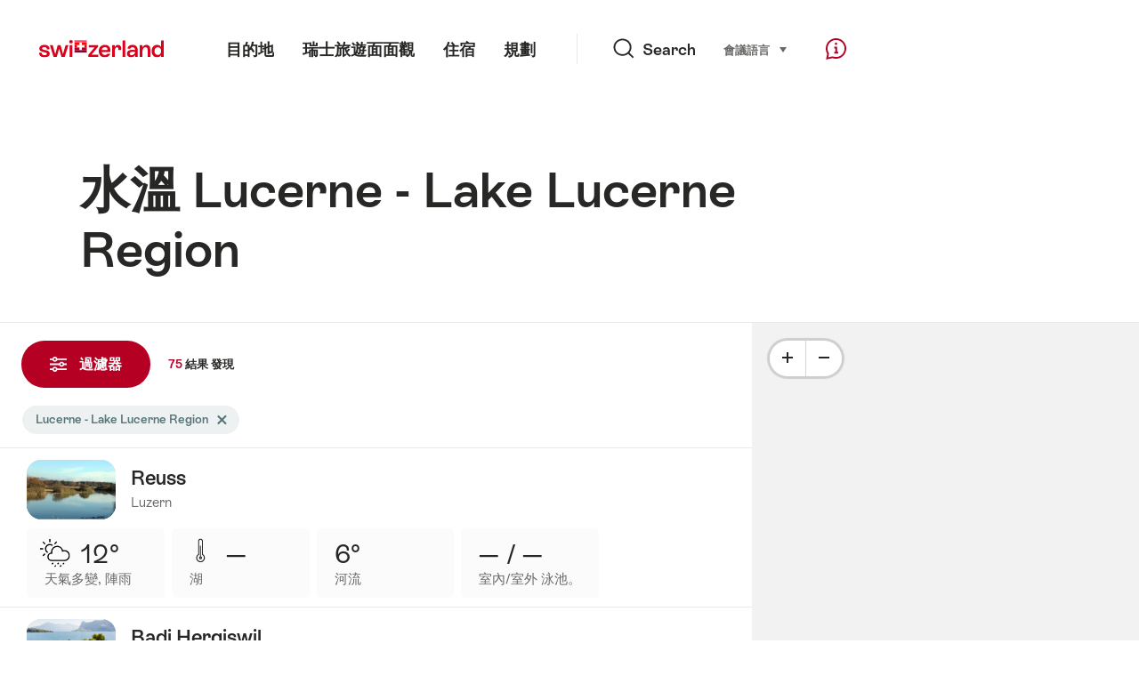

--- FILE ---
content_type: text/html;charset=UTF-8
request_url: https://sospo.myswitzerland.com/lakesides-swimming-pools-zo/-/lucerne-lake-lucerne-region/
body_size: 37149
content:
<!DOCTYPE html>
<html class="no-js" dir="ltr" itemscope lang="zo">
<head>
    <meta charset="utf-8">
    <meta content="width=device-width, initial-scale=1.0" name="viewport">
    <meta content="app-id=588419227" name="apple-itunes-app">
    <meta content="app-id=com.myswitzerland.familyapp&amp;hl=de" name="google-play-app">

    <!-- Google Tag Manager -->
    <script>
  (function(w, d, s, l, i) {
    w[l] = w[l] || [];w[l].push({
      'gtm.start' : new Date().getTime(),
      event : 'gtm.js'
    });
    var f = d.getElementsByTagName(s)[0],
      j = d.createElement(s),
      dl = l != 'dataLayer' ? '&l=' + l : '';
    j.async = true;
    j.src = 'https://www.googletagmanager.com/gtm.js?id=' + i + dl;f.parentNode.insertBefore(j, f);
  })(window, document, 'script', 'dataLayer', 'GTM-K3Q6QXG');
</script>
    <!-- End Google Tag Manager -->

    <meta content="/assets/img/graphics/mstile-310x310.png" name="msapplication-TileImage">
    <link href="/assets/img/graphics/favicon-16x16.png" rel="icon" sizes="16x16" type="image/png">
    <link href="/assets/img/graphics/favicon-32x32.png" rel="icon" sizes="32x32" type="image/png">
    <link href="/assets/img/graphics/favicon-96x96.png" rel="icon" sizes="96x96" type="image/png">
    <link href="/assets/img/graphics/android-icon-192x192.png" rel="icon" sizes="192x192" type="image/png">
    <link href="/assets/img/graphics/apple-touch-icon-180x180.png" rel="apple-touch-icon" sizes="180x180" type="image/png">
    <link as="font" crossorigin href="/assets/fonts/STAllegra-Semibold.woff2" rel="preload" type="font/woff2">
    <link as="font" crossorigin href="/assets/fonts/STAllegra-Regular.woff2" rel="preload" type="font/woff2">

    <title>水溫 Lucerne - Lake Lucerne Region | 瑞士國家旅遊局</title>
    <meta content="Current information on all swimming pools in Lucerne - Lake Lucerne Region. Prices, opening hours, infrastructure and temperatures." name="description">

    
    <meta name="robots" content="index, follow">
    <link rel="canonical" href="https://sospo.myswitzerland.com/lakesides-swimming-pools-zo/-/lucerne-lake-lucerne-region/"/>
    <link rel="alternate" hreflang="de" href="https://sospo.myswitzerland.com/badewetter/-/luzern-vierwaldstaettersee/"/><link rel="alternate" hreflang="en" href="https://sospo.myswitzerland.com/lakesides-swimming-pools/-/lucerne-lake-lucerne-region/"/><link rel="alternate" hreflang="fr" href="https://sospo.myswitzerland.com/meteo-des-plages/-/lucerne-lac-des-quatre-cantons/"/><link rel="alternate" hreflang="it" href="https://sospo.myswitzerland.com/temperature-balneari/-/lucerna-lago-di-lucerna/"/><link rel="alternate" hreflang="es" href="https://sospo.myswitzerland.com/zonas-de-bano/-/lucerna-lago-de-lucerna/"/><link rel="alternate" hreflang="nl" href="https://sospo.myswitzerland.com/zwemweer/-/luzern-vierwoudstedenmeer/"/><link rel="alternate" hreflang="pt" href="https://sospo.myswitzerland.com/lakesides-swimming-pools-pt/-/lucerne-lake-lucerne-region/"/><link rel="alternate" hreflang="pl" href="https://sospo.myswitzerland.com/jeziora-baseny/-/lucerne-lake-lucerne-region/"/><link rel="alternate" hreflang="ru" href="https://sospo.myswitzerland.com/lakesides-swimming-pools-ru/-/lucerne-lake-lucerne-region/"/><link rel="alternate" hreflang="zh" href="https://sospo.myswitzerland.com/lakesides-swimming-pools-zh/-/lucerne-lake-lucerne-region/"/><link rel="alternate" hreflang="ja" href="https://sospo.myswitzerland.com/lakesides-swimming-pools-ja/-/lucerne-lake-lucerne-region/"/><link rel="alternate" hreflang="zo" href="https://sospo.myswitzerland.com/lakesides-swimming-pools-zo/-/lucerne-lake-lucerne-region/"/><link rel="alternate" hreflang="ko" href="https://sospo.myswitzerland.com/lakesides-swimming-pools-ko/-/lucerne-lake-lucerne-region/"/><link rel="alternate" hreflang="ar" href="https://sospo.myswitzerland.com/lakesides-swimming-pools-ar/-/lucerne-lake-lucerne-region/"/>
    <!-- Open Graph data -->
    <meta content="article" property="og:type">
    <meta content="水溫 Lucerne - Lake Lucerne Region" property="og:title">
    <meta content="Current information on all swimming pools in Lucerne - Lake Lucerne Region. Prices, opening hours, infrastructure and temperatures." property="og:description">
    <!-- Schema.org markup for Google+ -->
    <meta content="水溫 Lucerne - Lake Lucerne Region" itemprop="name">
    <meta content="Current information on all swimming pools in Lucerne - Lake Lucerne Region. Prices, opening hours, infrastructure and temperatures." itemprop="description">
    <!-- Twitter Card data -->
    <meta content="summary" name="twitter:card">
    <meta content="水溫 Lucerne - Lake Lucerne Region" name="twitter:title">
    <meta content="Current information on all swimming pools in Lucerne - Lake Lucerne Region. Prices, opening hours, infrastructure and temperatures." name="twitter:description">

    <script id="svgicons-script">
  (function (url, revision) {
    var storage = window.localStorage || {};
    if (!storage.svgicons || storage.svgicons_revision != revision) {
      document.write('<link rel="preload as="image" data-revision="' + revision + '" href="' + url + '" id="svgicons">');
    } else {
      document.write('<meta name="svgicons" data-revision="' + revision + '" content="' + url + '" id="svgicons">');
    }
  })( "/assets/img/svg-sprite.svg", '394faaf041a0d50e82b4484d91e7cbd53792b4c9bf06cd4ddf13a7dc655d3065');

  // The revision (second parameter) should change whenever the svg sprite (json) changes.
  // e.g. you can use the modification timestamp of the json file.
</script>

    <script>
  window.app_config = {
    language: document.querySelector("html").getAttribute("lang"),
    assetsDirectory: "/assets",
    locale: {
      watchlist: {
        storage: "watchlist",
        defaultName: "",
        removed: "\u6536\u85CF\u593E\u5DF3\u79FB\u9664"
      },
      autocomplete: {
        selected: "",
        complete: "\u60A8\u7684\u9078\u64C7: ${value}",
        found: "",
        notfound: "\u627E\u4E0D\u5230\u5408\u9069\u7684\u5EFA\u8B70"
      },
      date: {
        "date-picker-instruction": "\u8ACB\u7528\u7BAD\u982D\u9375\u9078\u64C7\u65E5\u671F",
        firstDayOfWeek: 1,
        dateFormat: null,
        today: "Today",
        disabled: "\u4E0D\u9069\u7528",
        "prev-month": "\u4E00\u500B\u6708\u524D",
        "next-month": "\u4E00\u500B\u6708\u5F8C",
        months: [
          "\u4E00\u6708",
          "\u4E8C\u6708",
          "\u4E09\u6708",
          "April",
          "\u4E94\u6708",
          "\u516D\u6708",
          "\u4E03\u6708",
          "August",
          "\u4E5D\u6708",
          "\u5341\u6708",
          "\u5341\u4E00\u6708",
          "\u5341\u4E8C\u6708"
        ],
        monthsShort: [
          "Jan",
          "Feb",
          "Mar",
          "Apr",
          "May",
          "Jun",
          "Jul",
          "Aug",
          "Sep",
          "Oct",
          "\u5341\u4E00\u6708",
          "\u5341\u4E8C\u6708"
        ],
        weekdays: [
          "\u661F\u671F\u65E5",
          "\u661F\u671F\u4E00",
          "\u661F\u671F\u4E8C",
          "\u661F\u671F\u4E09",
          "\u661F\u671F\u56DB",
          "\u661F\u671F\u4E94",
          "\u661F\u671F\u516D"
        ],
        weekdaysShort: [
          "\u661F\u671F",
          "\u661F\u671F",
          "\u661F\u671F",
          "\u661F\u671F",
          "\u661F\u671F",
          "\u661F\u671F",
          "\u661F\u671F"
        ]
      },
      formerrors: {
        required: "",
        email: "",
        url: "",
        tel: "{label}' \u4E0D\u662F\u6B63\u78BA\u96FB\u8A71\u865F\u78BC",
        maxLength: "",
        minLength: "",
        equal: "",
        custom: ""
      },
      geolocation: {
        PERMISSION_DENIED: 'Der Benutzer hat die Ermittlung der Position nicht erlaubt.',
        POSITION_UNAVAILABLE: 'Die Position ist nicht verfügbar.',
        TIMEOUT: 'Das Zeitlimit für die Ermittlung der Position wurde überschritten.',
        UNKNOWN_ERROR: 'Unbekannter Fehler bei der Ermittlung der Position.'
      },
      map: {
        "copyright-swisstopo": "Geodaten © swisstopo"
      },
      weather: {
        w1: "\u6674\u5929",
        w2: "\u6674\uFF0C\u6709\u9727",
        w3: "\u591A\u96F2",
        w4: "\u5929\u6C23\u591A\u8B8A, \u9663\u96E8",
        w5: "\u5929\u6C23\u591A\u8B8A, \u96F7\u96E8",
        w6: "\u5929\u6C23\u591A\u8B8A, \u6709\u96EA",
        w7: "\u5929\u6C23\u591A\u8B8A, \u6709\u51AC\u5B63\u96F7\u96E8",
        w8: "\u5929\u6C23\u591A\u8B8A, \u6709\u9730/\u96E8\u593E\u96EA",
        w9: "\u5929\u6C23\u591A\u8B8A, \u6709\u51AC\u5B63\u96F7\u96E8",
        w10: "\u5C40\u90E8\u591A\u96F2",
        w11: "\u5C40\u5730\u591A\u4E91\uFF0C\u6709\u9635\u96E8",
        w12: "\u5C40\u90E8\u591A\u96F2\uFF0C\u6709\u96F7\u96E8",
        w13: "\u6642\u3005\u66C7\u308A\u307E\u305F\u306F\u96EA",
        w14: "\u5C40\u90E8\u591A\u96F2\uFF0C\u6709\u51AC\u5B63\u96F7\u66B4",
        w15: "\u5C40\u90E8\u6709\u96F2\uFF0C\u6709\u9730/\u96E8\u593E\u96EA",
        w16: "\u5C40\u90E8\u591A\u96F2\uFF0C\u6709\u51AC\u5B63\u96F7\u66B4",
        w17: "\u6709\u9727",
        w18: "\u5BC6\u96F2",
        w19: "\u5927\u90E8\u4EFD\u6642\u9593\u591A\u96F2",
        w20: "Cloudy and rainy",
        w21: "Cloudy, snowfall",
        w22: "Cloudy, sleet",
        w23: "\u5927\u96E8",
        w24: "\u5927\u96EA",
        w25: "Cloudy, rain showers",
        w26: "Cloudy, thunderstorms",
        w27: "Cloudy, snowfall",
        w28: "\u591A\u96F2, \u6709\u51AC\u5B63\u96F7\u66B4",
        w29: "Cloudy, sleet showers",
        w30: "\u591A\u96F2, \u6709\u51AC\u5B63\u96F7\u66B4"
      },
      overlay: {
        closeButton: 'Overlay schliessen',
        iframeNotAccessible: 'Dieses Element ist nicht barrierefrei zugänglich.'
      }
    },
    google: {
      maps: {
        key: "AIzaSyCYlPxaWedZYP-fURKWamK6rtJb24LIiCo"
      }
    },
    algolia: {
      app: "LMQVZQEU2J",
      key: "913f352bafbf1fcb6735609f39cc7399",
      index: "myst_zo",
      searchResultsUrl: "//www.myswitzerland.com/zo/search",
      facetTypes: {
        Accommodation: "\u4F4F\u5BBF",
        Art: "\u85DD\u8853",
        Climate_Overview_Page: "\u6C23\u5019",
        Default_Page: "\u9801\u9762",
        Event: "\u6D3B\u52D5",
        Experience: "\u9AD4\u9A57",
        Finder_Page: "\r\n\u7BE9\u9078\u9801\u9762",
        Food: "\u9910\u98F2",
        Form: "\u5F62\u5F0F",
        Home_Page: "\u4E3B\u9801",
        Info_Overview_Page: "\u8CC7\u8A0A",
        Info_Section_Page: "\u8CC7\u8A0A",
        Info: "Page",
        Landing_Page: "\u9801\u9762",
        News: "\u6700\u65B0\u6D88\u606F",
        Offer: "\u9805\u76EE",
        Organisation: "Organisation",
        Place: "\u5834\u6240\r\n",
        Planning_Information: "Planning Information",
        Recipe: "\u98DF\u8B5C",
        Restaurant: "\u9910\u5EF3",
        Root_Page: "\u9801\u9762",
        Route: "\u7DDA\u8DEF",
        Storytelling_Page: "Story",
        Touristic_Object_Overview_Page: "\u65C5\u904A\u76EE\u7684\u5730\u6982\u89BD",
        Whitelabel_Page: "\u65C5\u904A\u76EE\u7684\u5730\u6982\u89BD",
      }
    },
    guidle: {
      apiPois: 'https://www.guidle.com/m_ekUNmn/Schweiz-Tourismus/Webcams/?language={lang}',
      apiDetail: 'https://www.guidle.com/m_ekUNmn/Schweiz-Tourismus/Webcams/?templateVariant=json&offerIds={id}&language={lang}',
      apiHistory: 'https://www.guidle.com/api/rest/2.0/webcam/historic-pictures/{id}'
    }
  }
</script>

<script async src="https://www.googletagservices.com/tag/js/gpt.js"></script>
    <script>
  if (window.matchMedia && window.matchMedia('(prefers-color-scheme: dark)').matches) {
    const darkStyles = "/assets/css/ui-dark.css?d673430d1f20ac2969c0355a760faf7121ac19427cb1d0f9dfcc641b0f7e230e";
    document.write(`<link href="${darkStyles}" rel="stylesheet">`);
  } else {
    const styles = "/assets/css/ui.css?ae9b86d705dfc488a6f403346e2bd218b37ba8e8604f86f4ab5a6a3c16706cdc";
    document.write(`<link href="${styles}" rel="stylesheet">`);
  }
</script>
<noscript>
    <link rel="stylesheet" href="/assets/css/ui.css?ae9b86d705dfc488a6f403346e2bd218b37ba8e8604f86f4ab5a6a3c16706cdc">
</noscript>

</head>

<body data-place-name="Lucerne - Lake Lucerne Region" data-place-id="004" data-seo-index="true">
<div id="body">
    <header class="Header" data-js-autobreak="small" data-js-nav id="Header">
    <p aria-level="1" class="visuallyhidden" role="heading">導航至 myswitzerland.com</p>
    <nav aria-describedby="Skiplinks--h2" class="Skiplinks" data-js-skiplinks id="Skiplinks">
        <h2 class="visuallyhidden" id="Skiplinks--h2">快速導航</h2>
        <ul>
            <li><a accesskey="1" href="#main-content" title="[ALT + 1]">內容</a></li>
            <li><a accesskey="2" href="/" title="[ALT + 2]">主頁</a></li>
            <li><a accesskey="3" href="#headermainnav" title="[ALT + 3]">導航</a></li>
            <li><a accesskey="4" href="#TO_BE_DEFINED" title="[ALT + 4]">Sitemap</a></li>
            <li><a accesskey="5" aria-expanded="false" data-flyout='{"focusInside":"input"}' data-js-flyout href="#searchOverlay" title="[ALT + 5]">直接搜索</a></li>
        </ul>
    </nav>

    <div class="Overlay is-collapsed" data-flyout='{"syncstate":{"html, body":"is-overlaid"},"openAnimated":true,"closeAnimated":true,"arrowElements":false,"history":"searchOverlay"}' id="searchOverlay">
        <button class="Overlay--close" data-flyout-el="close" type="button">
            <span class="visuallyhidden">關閉導航</span>
        </button>
        <div class="Overlay--content">
            <div class="Search" data-imageconfig="w_{w},h_{h},c_fill,g_auto,f_auto,q_auto,e_sharpen:50/" data-imagepath="https://media.myswitzerland.com/image/fetch/" data-js-search data-minlength="2" data-path="https://www.myswitzerland.com/zo">
    <div class="js-search--app">
        <script type="application/json">
            {
                "searchLegend": "Search",
                "placeholder": "输入搜索内容",
                "searchButton": "搜索",
                "resultsFound": "結果",
                "showAll": "显示全部",
                "showPage": "显示内容"
            }
        </script>
    </div>
</div>

        </div>
        <button class="FocusOnly" data-flyout-el="close" type="button">關閉導航</button>
    </div>

    <div class="Header--nav is-hidden-mobilenav" data-js-autobreak="small">
        <div class="Header--nav--logo">
            <a class="HeaderLogo" href="//www.myswitzerland.com/zo/" id="headerlogo" title="MySwitzerland">
    <span class="HeaderLogo--picto Icon" data-picto="logo-switzerland-flag">
        <svg aria-hidden="true"><use xlink:href="#picto-logo-switzerland-flag"></use></svg>
    </span>
</a>


        </div>

        <div class="Header--navLeft">
            <div class="Header--nav--main ResponsiveHolder" data-js-responsive-content='{"target":"headermainnav","breakpoint":"tablet-portrait","type":"above"}'>
                <nav class="HeaderMainNav" id="headermainnav">
                    <h2 class="visuallyhidden">总导航</h2>
                    <ul class="HeaderMainNav--list">
                        <li><a class="HeaderMainNav--link" href="https://www.myswitzerland.com/zh-hant/destinations/"> <span class="HeaderMainNav--link--text">目的地</span></a></li>
                        <li><a class="HeaderMainNav--link" href="https://www.myswitzerland.com/zh-hant/interests/"> <span class="HeaderMainNav--link--text">瑞士旅遊面面觀</span></a></li>
                        <li><a class="HeaderMainNav--link" href="https://www.myswitzerland.com/zh-hant/accommodation/"> <span class="HeaderMainNav--link--text">住宿</span></a></li>
                        <li><a class="HeaderMainNav--link" href="https://www.myswitzerland.com/zh-hant/planning/"> <span class="HeaderMainNav--link--text">規劃</span></a></li>
                    </ul>
                </nav>
            </div>
        </div>
        <div class="Header--nav--services" data-hidden="true" data-js-collapsible='{"group":"subnav","syncstate":{".Header--nav":"is-servicenav-open"}}' id="headerservicenavcontainer">
            <h2 class="visuallyhidden">Search</h2>
            <a aria-expanded="false" class="HeaderSearch" data-flyout-target="searchOverlay" data-flyout='{"focusInside":"input"}' data-js-flyout href="#searchOverlay">
                <span class="Icon" data-picto="service-search">
                    <svg aria-hidden="true"><use xlink:href="#picto-service-search"></use></svg>
                </span>
                <span class="HeaderSearch--text">Search</span>
            </a>
        </div>
        <div class="Header--nav--meta ResponsiveHolder" data-js-responsive-content='{"target":"headermetanav","breakpoint":"tablet-portrait","type":"above"}'>
            <div class="HeaderMetaNav" id="headermetanav">
    <h2 class="visuallyhidden">語言，地區及相關鏈接</h2>
    <ul class="HeaderMetaNav--list">
        <li class="HeaderMetaNav--item">
            <a class="" href="https://www.myswitzerland.com/meetings/"> 會議 </a>
        </li>

        <li class="HeaderMetaNav--item">
            <div class="Flyout HeaderMetaNav--languages bottom">
                <a href="#u86" class="Flyout--trigger" data-js-flyout="true" aria-controls="u86" aria-expanded="false">
                    <span class="Icon before inline" data-picto="globe">
                        <svg aria-hidden="true"><use xlink:href="#picto-globe"></use></svg>
                    </span>
                    語言
                    <span class="visuallyhidden">選擇 (點擊顯示)</span>
                </a>
                <div class="Flyout--content is-collapsed" id="u86">
                    <div class="Flyout--content--inner" data-js-selfalign>
                        <div class="HeaderMetaNav--languages">
    <ul class="LinkList menu">
        
        <li>
            <a class="Link black small" href="https://sospo.myswitzerland.com/badewetter/-/luzern-vierwaldstaettersee/">Deutsch</a>
        </li>
        
        <li>
            <a class="Link black small" href="https://sospo.myswitzerland.com/lakesides-swimming-pools/-/lucerne-lake-lucerne-region/">English</a>
        </li>
        
        <li>
            <a class="Link black small" href="https://sospo.myswitzerland.com/meteo-des-plages/-/lucerne-lac-des-quatre-cantons/">Français</a>
        </li>
        
        <li>
            <a class="Link black small" href="https://sospo.myswitzerland.com/temperature-balneari/-/lucerna-lago-di-lucerna/">Italiano</a>
        </li>
        
        <li>
            <a class="Link black small" href="https://sospo.myswitzerland.com/zonas-de-bano/-/lucerna-lago-de-lucerna/">Español</a>
        </li>
        
        <li>
            <a class="Link black small" href="https://sospo.myswitzerland.com/zwemweer/-/luzern-vierwoudstedenmeer/">Nederlands</a>
        </li>
        
        <li>
            <a class="Link black small" href="https://sospo.myswitzerland.com/lakesides-swimming-pools-pt/-/lucerne-lake-lucerne-region/">Português</a>
        </li>
        
        <li>
            <a class="Link black small" href="https://sospo.myswitzerland.com/jeziora-baseny/-/lucerne-lake-lucerne-region/">Polski</a>
        </li>
        
        <li>
            <a class="Link black small" href="https://sospo.myswitzerland.com/lakesides-swimming-pools-ru/-/lucerne-lake-lucerne-region/">Русский</a>
        </li>
        
        <li>
            <a class="Link black small" href="https://sospo.myswitzerland.com/lakesides-swimming-pools-zh/-/lucerne-lake-lucerne-region/">中文简体</a>
        </li>
        
        <li>
            <a class="Link black small" href="https://sospo.myswitzerland.com/lakesides-swimming-pools-ja/-/lucerne-lake-lucerne-region/">日本語</a>
        </li>
        
        <li>
            <a class="Link black small is-active" href="https://sospo.myswitzerland.com/lakesides-swimming-pools-zo/-/lucerne-lake-lucerne-region/">中文繁体</a>
        </li>
        
        <li>
            <a class="Link black small" href="https://sospo.myswitzerland.com/lakesides-swimming-pools-ko/-/lucerne-lake-lucerne-region/">한국어</a>
        </li>
        
        <li>
            <a class="Link black small" href="https://sospo.myswitzerland.com/lakesides-swimming-pools-ar/-/lucerne-lake-lucerne-region/">العربية</a>
        </li>
    </ul>
</div>

                        
                        <button class="FocusOnly" data-flyout-el="close" type="button">關閉</button>
                    </div>
                </div>
            </div>
        </li>
    </ul>
</div>

        </div>
        <nav class="HeaderServiceNav">
            <h2 class="visuallyhidden">Service Navigation</h2>
            <ul class="HeaderServiceNav--list">
                <li>
                    <a href="//help.myswitzerland.com/hc/" class="HeaderServiceNav--link" data-js-tooltip="bottom compact t-xxs t-red t-bold" title="協助 &amp; 聯絡">
                        <span class="Icon red" data-picto="service-contact">
                            <svg aria-hidden="true"><use xlink:href="#picto-service-contact"></use></svg>
                        </span>
                        <span class="visuallyhidden">協助 &amp; 聯絡</span>
                    </a>
                </li>
                <li class="is-visible-tablet-portrait">
                    <a href="" class="HeaderServiceNav--link" data-js-tooltip="bottom compact t-xxs t-red t-bold" title="我周邊的">
                        <span class="Icon red" data-picto="service-around-me">
                            <svg aria-hidden="true"><use xlink:href="#picto-service-around-me"></use></svg>
                        </span>
                        <span class="visuallyhidden">我周邊的</span>
                    </a>
                </li>
            </ul>
        </nav>
    </div>
    <div class="HeaderMobile" data-js-autobreak="small">
    <div class="HeaderMobile--header">
        <a class="HeaderLogo" href="//www.myswitzerland.com/zo/" id="headerlogo" title="MySwitzerland">
    <span class="HeaderLogo--picto Icon" data-picto="logo-switzerland-flag">
        <svg aria-hidden="true"><use xlink:href="#picto-logo-switzerland-flag"></use></svg>
    </span>
</a>



        <button aria-controls="mobilenav" aria-expanded="false" class="HeaderMobile--toggle" data-js-flyout>
            <span class="HeaderMobile--toggle--label"> 目錄 <span class="visuallyhidden">打開導航</span>
            </span>
        </button>
    </div>
    <div class="HeaderMobile--nav is-collapsed" data-flyout='{"syncstate":{"#Header, html":"is-mobile-open"},"closeAnimated":true,"arrowElements":"[aria-controls], a[href]"}' id="mobilenav">
        <div class="HeaderMobile--nav--main">
            <div class="HeaderMobile--nav--head">
                <button class="HeaderMobile--nav--close" data-flyout-el="close">
                    <span class="visuallyhidden">關閉導航</span>
                </button>
                <h2 class="visuallyhidden">Search</h2>
<a aria-expanded="false" class="HeaderSearch" data-flyout='{"focusInside":"input","syncstate":{".HeaderMobile--nav":"is-search-open"},"openAnimated":true,"closeAnimated":true}' data-js-flyout href="#searchOverlay">
    <span class="Icon" data-picto="service-search">
        <svg aria-hidden="true"><use xlink:href="#picto-service-search"></use></svg>
    </span>
    <span class="HeaderSearch--text">Search</span>
</a>

            </div>
            <div class="HeaderMobile--nav--body">
                <nav class="HeaderMobileMainNav">
                    <h2 class="visuallyhidden">总导航</h2>
                    <ul class="HeaderMobileMainNav--list">
                        <li><a class="HeaderMobileMainNav--link home" href="/">Home</a></li>
                        <li><a class="HeaderMobileMainNav--link" href="https://www.myswitzerland.com/zh-hant/destinations/"> 目的地 </a></li>
                        <li><a class="HeaderMobileMainNav--link" href="https://www.myswitzerland.com/zh-hant/interests/"> 瑞士旅遊面面觀 </a></li>
                        <li><a class="HeaderMobileMainNav--link" href="https://www.myswitzerland.com/zh-hant/accommodation/"> 住宿 </a></li>
                        <li><a class="HeaderMobileMainNav--link" href="https://www.myswitzerland.com/zh-hant/planning/"> 規劃 </a></li>
                    </ul>
                </nav>
                <div class="ResponsiveHolder" data-js-responsive-content='{"target":"headermetanav","breakpoint":"tablet-portrait","type":"below"}'></div>
            </div>
            <div class="HeaderMobile--nav--foot">
                <div class="HeaderServiceNavMobile" data-js-headerservicenavmobile id="HeaderServiceNavMobile">
    <h2 class="visuallyhidden">Service Navigation</h2>
    <ul class="HeaderServiceNavMobile--list">
        <li>
            <a class="HeaderServiceNavMobile--item--link" data-js-headerservicenavmobile-el href="">
                <span class="Icon" data-picto="location">
                    <svg aria-hidden="true"><use xlink:href="#picto-location"></use></svg>
                </span>
                <span class="HeaderServiceNavMobile--item--link--text">地圖</span>
            </a>
        </li>
        <li>
            <a class="HeaderServiceNavMobile--item--link" data-js-headerservicenavmobile-el href="">
                <span class="Icon" data-picto="service-contact">
                    <svg aria-hidden="true"><use xlink:href="#picto-service-contact"></use></svg>
                </span>
                <span class="HeaderServiceNavMobile--item--link--text">協助 &amp; 聯絡</span>
            </a>
        </li>
    </ul>
</div>

            </div>
        </div>
        <div class="HeaderMobile--nav--sub ResponsiveHolder" data-js-responsive-content='{"target":"headersubnav","breakpoint":"tablet-portrait","type":"below"}'></div>
    </div>
</div>
    <div class="Header--background"></div>
</header>


    <div class="site-content" id="main-content" role="main">
        <div data-filter-update="pageheader">
            <header class="StageTitle compact">
    <div class="StageTitle--content">
        <div class="StageTitle--main">
            <h1 class="StageTitle--title">水溫 Lucerne - Lake Lucerne Region</h1>
        </div>
    </div>
</header>
        </div>
        <script>
  window.filterFormToUrl = function (form) {
    var config = {};
    [].forEach.call(form.querySelectorAll('[data-url-sort],[data-default-value]'), function (el) {
      var param = el.getAttribute('data-param') || el.getAttribute('name');
      config[param] = {
        default: el.getAttribute('data-default-value') || '',
        sort: parseInt(el.getAttribute('data-url-sort'), 10) || 0,
        maxIndex: parseInt(el.getAttribute('data-allow-index'), 10) || 0,
        urlPlaceholder: el.getAttribute('data-url-placeholder')
      };
    });
    [].forEach.call(form.elements, function (el) {
      var param = el.getAttribute('name');
      if (param && !config[param]) {
        config[param] = {
          default: '',
          sort: 0,
          maxIndex: 0,
          urlPlaceholder: null
        };
      }
    });

    function convertFormData(form) {
      var key,
        hash = {},
        array = [];
      for (key in config) {
        hash[key] = config[key];
        hash[key].values = [];
        hash[key].key = key;
        array.push(hash[key]);
      }
      [].forEach.call(form.elements, function (el) {
        var name = el.name;
        var value = el.value;
        var type = el.type;
        if (
          name &&
          !el.disabled &&
          type !== 'submit' &&
          type !== 'reset' &&
          type !== 'button' &&
          ((type !== 'radio' && type !== 'checkbox') || el.checked) &&
          hash[name]
        ) {
          hash[name].values.push(value);
        }
      });
      return array;
    }

    function generateURL(form) {
      var path = [];
      var query = [];
      var noIndex = false;
      var item;

      function addTo(path, value) {
        if (item.values.length > item.maxIndex) {
          noIndex = true;
        }
        path.unshift(value);
      }

      var data = convertFormData(form);
      data = data.sort(function (a, b) {
        if (a.sort !== b.sort) {
          return a.sort - b.sort;
        }
        if (a.key < b.key) {
          return -1;
        }
        if (a.key > b.key) {
          return 1;
        }
        return 0;
      });
      for (var i = data.length - 1; i >= 0; i--) {
        item = data[i];
        item.value = item.values.sort().join('.');
        if (typeof item.urlPlaceholder === 'string') {
          if (item.value !== item.default || (item.urlPlaceholder && path.length > 0)) {
            addTo(path, (item.value || '').replace(/\s/g, '-') || item.urlPlaceholder);
          }
        } else {
          if (item.value !== item.default) {
            addTo(query, item.key + '=' + encodeURIComponent(item.value));
          }
        }
      }
      if (noIndex) {
        query.push('noidx=1');
      }
      var pathString = path.join('/');
      if (pathString) {
        pathString = '/' + pathString + '/';
      }
      var queryString = query.join('&');
      if (queryString) {
        pathString += '?' + queryString;
      }
      return pathString;
    }

    var formUrl = generateURL(form);
    if (!formUrl.startsWith('/')) {
      formUrl = '/' + formUrl;
    }
    var pageUrl = "/lakesides-swimming-pools-zo";
    return pageUrl + formUrl;
  }

  window.filterFormToCountUrl = function (form) {
    var query = jQuery.param(
      jQuery(form).serializeArray().sort(function (a, b) {
        return a.name < b.name ? -1 : a.name === b.name ? 0 : 1;
      })
    );
    var resultCountUrl = "/getcountresults";
    return resultCountUrl + "?" + query;
  };

  var validateRegionFilter = function (input) {
    var formEl = input.form;
    var groupEl = formEl.querySelector('.FilterRegion');
    var inputRegion = groupEl.querySelector('input[name=place]');
    var inputRadius = groupEl.querySelector('select');
    var outputRadius = groupEl.querySelector('input[name=rad]');
    var value = inputRegion.value && inputRadius.value;
    if (value != outputRadius.value) {
      outputRadius.value = value;
      var evt = document.createEvent('Event');
      evt.initEvent('change', true, false);
      outputRadius.dispatchEvent(evt);
    }
  }
</script>



<form class="Filter" data-js-filter='{"update":"","map":{"input":"map"}}' id="filteru62" action="/" method="GET">
    <div class="Filter--cockpit" data-filter-el="cockpit" data-flyout='{"syncstate":{"#filterviewu63":"is-cockpit-opened","html":"is-filter-visible"},"focusInside":true,"openAnimated":true,"closeAnimated":true,"arrowElements":false,"reposition":false,"autoScroll":true,"restoreScroll":false}' id="filtercockpit">
        <aside class="FilterCockpit" aria-label="Filter Cockpit">
    <div class="FilterCockpit--header">
        <h2 class="FilterCockpit--header--title">
            過濾器 <span class="visuallyhidden">- 篩選結果並更改外觀</span>
        </h2>
        <div class="FilterCockpit--header--results">
            <span class="FilterCockpit--header--count">75</span> 結果
        </div>
        <button class="FilterCockpit--close" data-flyout-el="close" type="button">
            <span class="visuallyhidden">關閉</span>
        </button>
        <button class="Button icon-after small red FilterHeader--filterToggle expanded" type="button" data-flyout-el="close">
            關閉 <span class="Icon after inline" data-icon="close-small"></span>
        </button>
    </div>
    <div class="FilterCockpit--inner" data-filter-update="cockpit">
        <ul class="FilterCockpit--sections">
            <li>
                <fieldset class="FilterCockpitSection js-FilterSection">
    <legend class="FilterCockpitSection--legend">
        <h3 class="FilterCockpitSection--title">
            <button aria-controls="u73" aria-expanded="true" class="FilterCockpitSection--button" type="button">地點</button>
        </h3>
    </legend>
    <div class="FilterCockpitSection--body" data-hidden="false" data-js-collapsible='{"animateSize":true,"savestate":true}' id="u73">
        <div class="FilterCockpitSection--body--inner">
            <div class="FilterRegion">
    <div data-js-regionchooser>
        <script id="filterRegionScript">
            document.getElementById("filterRegionScript").fn = {
                render : function() {
                    with(this){return _c('div', {
                        staticClass : "FilterRegion--form"
                    }, [ _c('div', {
                        staticClass : "FilterRegion--search",
                        class : {
                            "has-value" : region.selectedLabel
                        }
                    }, [ _c('div', {
                        staticClass : "BasicInput"
                    }, [ _c('label', {
                        staticClass : "visuallyhidden",
                        attrs : {
                            "for" : id + "_region"
                        }
                    }, [ _v(_s(locale.region)) ]), _v(" "), _c('input', {
                        directives : [ {
                            name : "model",
                            rawName : "v-model",
                            value : (region.selectedLabel),
                            expression : "region.selectedLabel"
                        } ],
                        attrs : {
                            "data-default-flyout-title" : locale.defaultTitle,
                            "data-default-values" : defaultRegionLabels.join(","),
                            "data-values" : JSON.stringify(Object.values(region.values)),
                            "id" : id + "_region",
                            "placeholder" : locale.regionPlaceholder,
                            "autocomplete" : "on",
                            "data-js-autocomplete" : '{"autoselect":true}',
                            "type" : "text"
                        },
                        domProps : {
                            "value" : (region.selectedLabel)
                        },
                        on : {
                            "blur" : function($event) {
                                return onBlur()
                            },
                            "input" : function($event) {
                                if ($event.target.composing) return;
                                $set(region, "selectedLabel", $event.target.value)
                            }
                        }
                    }), _v(" "), _c('button', {
                        staticClass : "FilterRegion--reset",
                        attrs : {
                            "type" : "button"
                        },
                        on : {
                            "click" : function($event) {
                                return resetRegion()
                            }
                        }
                    }, [ _c('span', {
                        staticClass : "Icon",
                        attrs : {
                            "data-icon" : "remove"
                        }
                    }), _v(" "), _c('span', {
                        staticClass : "visuallyhidden"
                    }, [ _v(_s(locale.selectNoRegion)) ]) ]) ]) ]) ])}
                },
                staticRenderFns : [],
                data : {
                    id : "u43",
                    regionInput : "inputRegion",
                    locale : {
                        region : "Region",
                        regionPlaceholder : "Lucerne - Lake Lucerne Region",
                        defaultTitle : "\u71B1\u9580\u641C\u7D22",
                        notFound : "\u627E\u4E0D\u5230\u5408\u9069\u7684\u5730\u5340",
                        selectNoRegion : "\u6C92\u6709\u9078\u64C7\u5730\u5340"
                    },
                    region : {
                        values : {"aadorf":"Aadorf","aarau":"Aarau","aarberg":"Aarberg","aarburg":"Aarburg","aaretal":"Aaretal","aargau":"Aargau","aargau-solothurn-region-":"Aargau – Solothurn Region ","aathal-seegraeben":"Aathal-Seegräben","adelboden":"Adelboden","adelboden-frutigen":"Adelboden - Frutigen","adliswil":"Adliswil","adula":"Adula","aegerital":"Ägerital","aesch":"Aesch","aesch-lu":"Aesch LU","aeschi-be":"Aeschi BE","aeschi-so":"Aeschi SO","aetigkofen":"Aetigkofen","affoltern-am-albis":"Affoltern am Albis","agno":"Agno","aigle":"Aigle","albulatal-berguen":"Albulatal / Bergün","aletsch-arena":"Aletsch Arena","allschwil":"Allschwil","alpnachstad":"Alpnachstad","altdorf":"Altdorf","altendorf":"Altendorf","altnau":"Altnau","altstaetten-sg":"Altstätten SG","amden":"Amden","amden-weesen":"Amden-Weesen","amriswil":"Amriswil","andeer":"Andeer","andelfingen":"Andelfingen","andermatt-sedrun-disentis":"Andermatt Sedrun Disentis","andermatt-urserntal":"Andermatt - Urserntal","anzere":"Anzère","appenzell":"Appenzell","appenzell-ausserrhoden":"Appenzell Ausserrhoden","appenzell-innerrhoden":"Appenzell Innerrhoden","appenzellerland":"Appenzellerland","arbon":"Arbon","arlesheim":"Arlesheim","arosa":"Arosa","arosa-lenzerheide":"Arosa - Lenzerheide","arth-goldau":"Arth-Goldau","ascona":"Ascona","astano":"Astano","aubonne":"Aubonne","auenstein":"Auenstein","auvernier":"Auvernier","avenches":"Avenches","avenches-payerne-et-env":"Avenches - Payerne et env..","baar":"Baar","bad-ragaz":"Bad Ragaz","bad-ragaz-surrounding":"Bad Ragaz Surrounding","bad-zurzach":"Bad Zurzach","baden":"Baden","baden-brugg-zurzach":"Baden, Brugg, Zurzach","baech":"Bäch","baldegg":"Baldegg","balgach":"Balgach","balsthal":"Balsthal","balzers":"Balzers","basel":"Basel","basel-and-surrounding":"Basel and surrounding","basel-region":"Basel Region","baselland":"Baselland","bassersdorf":"Bassersdorf","bauen":"Bauen","bauma":"Bauma","beatenberg":"Beatenberg","beckenried":"Beckenried","beinwil-am-see":"Beinwil am See","bellinzona":"Bellinzona","bellinzona-biasca":"Bellinzona - Biasca","belp":"Belp","berguen-bravuogn":"Bergün / Bravuogn","beringen":"Beringen","bern":"Bern","bern-and-surrounding":"Bern and surrounding","bern-region":"Bern Region","berneck":"Berneck","bernese-jura-":"Bernese Jura ","bernese-oberland":"Bernese Oberland","beromuenster":"Beromünster","bettmeralp":"Bettmeralp","bevaix":"Bevaix","beverin-nature-park":"Beverin Nature Park","bevilard":"Bévilard","bibern-sh":"Bibern SH","biberstein":"Biberstein","bichelsee-balterswil":"Bichelsee-Balterswil","biel":"Biel","biglen-ie":"Biglen i.E.","birsfelden":"Birsfelden","bischofszell":"Bischofszell","bissone":"Bissone","blatten-belalp":"Blatten-Belalp","boenigen":"Bönigen","boltigen":"Boltigen","boncourt":"Boncourt","bottighofen":"Bottighofen","bottmingen-binningen":"Bottmingen-Binningen","boveresse":"Boveresse","breiten-moerel-filet-bister":"Breiten-Mörel-Filet-Bister","breitenbach":"Breitenbach","bremgarten-ag":"Bremgarten AG","bremgarten-b-bern":"Bremgarten b. Bern","brienz":"Brienz","brienzersee":"Brienzersee","brig":"Brig","brig-and-surrounding":"Brig and surrounding","brigels-and-surrounding":"Brigels and Surrounding","brigels-breil":"Brigels / Breil","brigerbad":"Brigerbad","brissago-isole-di-brissago":"Brissago / Isole di Brissago","broc":"Broc","brugg-ag":"Brugg AG","brunnen":"Brunnen","bubikon":"Bubikon","buchs-sg":"Buchs SG","buelach":"Bülach","buendner-herrschaft":"Bündner Herrschaft","bueren-a-a":"Büren a. A.","buesingen":"Büsingen","buetschwil":"Bütschwil","buetzberg":"Bützberg","bulle":"Bulle","buochs":"Buochs","buonas":"Buonas","burgdorf":"Burgdorf","busswil-b-melchnau":"Busswil b. Melchnau","canton-of-vaud":"Canton of Vaud","capolago":"Capolago","carouge-ge":"Carouge GE","caslano":"Caslano","celerina":"Celerina","celigny":"Céligny","chablais":"Chablais","chablais-portes-du-soleil":"Chablais - Portes du Soleil","chaeserrugg":"Chäserrugg","cham":"Cham","chambesy":"Chambésy","champery":"Champéry","champoussin":"Champoussin","charmey":"Charmey","chasseral-nature-park":"Chasseral Nature Park","chateau-doex":"Château-d\u0027Oex","chevroux":"Chevroux","chexbres":"Chexbres","cheyres":"Cheyres","chez-le-bart":"Chez-le-Bart","chiasso":"Chiasso","chur":"Chur","chur-and-surrounding":"Chur and surrounding","churwalden":"Churwalden","clarens":"Clarens","colombier-ne":"Colombier NE","concise":"Concise","corseaux":"Corseaux","cortaillod":"Cortaillod","corvatsch":"Corvatsch","corviglia":"Corviglia","crans-montana":"Crans-Montana","cudrefin":"Cudrefin","dachsen":"Dachsen","daellikon":"Dällikon","daerligen":"Därligen","davos":"Davos","davos-klosters":"Davos Klosters","degersheim":"Degersheim","delemont":"Delémont","delemont-and-surrounding":"Delémont and surrounding","diavolezza-lagalp":"Diavolezza-Lagalp","dielsdorf":"Dielsdorf","diemtigtal-nature-park":"Diemtigtal Nature Park","diepoldsau":"Diepoldsau","diessenhofen":"Diessenhofen","dietikon":"Dietikon","dietlikon":"Dietlikon","dietwil":"Dietwil","doettingen":"Döttingen","domatems":"Domat/Ems","domleschg-thusis":"Domleschg / Thusis","dornach":"Dornach","doubs-nature-park":"Doubs Nature Park","duebendorf":"Dübendorf","duedingen":"Düdingen","eastern-switzerland-liechtenstein":"Eastern Switzerland / Liechtenstein","ebikon":"Ebikon","ebnat-kappel":"Ebnat-Kappel","echallens-la-sarraz-et-env":"Echallens - La Sarraz et env.","effretikon":"Effretikon","egg-zh":"Egg ZH","eglisau":"Eglisau","egnach":"Egnach","eich":"Eich","einsiedeln":"Einsiedeln","einsiedeln-hoch-ybrig":"Einsiedeln - Hoch-Ybrig","ela-nature-park":"Ela Nature Park","elgg":"Elgg","elsigen-metsch":"Elsigen-Metsch","embrach":"Embrach","emmen":"Emmen","emmental":"Emmental","emmental-nord":"Emmental Nord","emmental-sued":"Emmental Süd","endingen":"Endingen","engadin":"Engadin","engadin-scuol-zernez":"Engadin Scuol Zernez","engadin-st-moritz":"Engadin St. Moritz","engelberg":"Engelberg","engelbergertal":"Engelbergertal","engollon":"Engollon","engstlingenalp":"Engstlingenalp","entlebuch-soerenberg":"Entlebuch - Sörenberg","erlach":"Erlach","erlenbach-zh":"Erlenbach ZH","ermatingen":"Ermatingen","erstfeld":"Erstfeld","eschen":"Eschen","eschenz":"Eschenz","estavayer-le-lac":"Estavayer-le-Lac","faido":"Faido","faulensee":"Faulensee","feldbach":"Feldbach","fideriser-heuberge-fideris":"Fideriser Heuberge - Fideris","fiesch":"Fiesch","fiesch-fieschertal":"Fiesch Fieschertal","filzbach-kerenzerberg":"Filzbach (Kerenzerberg)","flaach":"Flaach","flawil":"Flawil","flims":"Flims","flims-laax-falera":"Flims Laax Falera","flueelen":"Flüelen","flueelen-eggberge":"Flüelen-Eggberge","flumserberg":"Flumserberg","flurlingen":"Flurlingen","font":"Font","forel-fr":"Forel FR","fraubrunnen":"Fraubrunnen","frauenfeld":"Frauenfeld","freienbach":"Freienbach","frenkendorf":"Frenkendorf","fribourg-city":"Fribourg City","fribourg-freiburg":"Fribourg / Freiburg","fribourg-neuchatel-jura-bernese-jura":"Fribourg / Neuchâtel / Jura / Bernese Jura","frick":"Frick","fricktal-rheinfelden":"Fricktal, Rheinfelden","frutigen":"Frutigen","fuerstentum-liechtenstein":"Fürstentum Liechtenstein","gais":"Gais","gams":"Gams","gantrisch":"Gantrisch","gantrisch-nature-park":"Gantrisch Nature Park","gattikon":"Gattikon","gelterkinden":"Gelterkinden","geneva-region":"Geneva Region","genf":"Genf","gerlafingen":"Gerlafingen","geroldswil":"Geroldswil","gersau":"Gersau","geschinen":"Geschinen","giswil-moerlialp":"Giswil-Mörlialp","glacier-3000":"Glacier 3000","gland":"Gland","glarnerland":"Glarnerland","glarus":"Glarus","glatt-tal":"Glatt-Tal","glattbrugg":"Glattbrugg","glattfelden":"Glattfelden","gletterens":"Gletterens","gommiswald":"Gommiswald","goms":"Goms","gossau-sg":"Gossau SG","gossau-zh":"Gossau ZH","graechen":"Grächen","graechen-and-surrounding":"Grächen and surrounding","grandson":"Grandson","graubuenden":"Graubünden","greifensee":"Greifensee","grenchen":"Grenchen","greng":"Greng","greppen":"Greppen","grimisuat":"Grimisuat","grindelwald":"Grindelwald","grosshoechstetten":"Grosshöchstetten","grueningen":"Grüningen","gruesch":"Grüsch","gruesch-danusa":"Grüsch - Danusa","gstaad":"Gstaad","gstaad-saanenland":"Gstaad Saanenland","gsteig":"Gsteig","guerbetal":"Gürbetal","guettingen":"Güttingen","gunten":"Gunten","habkern":"Habkern","hallau":"Hallau","hasliberg":"Hasliberg","haslital":"Haslital","hedingen":"Hedingen","heiden":"Heiden","heidiland-master":"Heidiland Master","hergiswil-nw":"Hergiswil NW","herisau":"Herisau","hermance":"Hermance","herzogenbuchsee":"Herzogenbuchsee","hettlingen":"Hettlingen","hilterfingen-huenibach":"Hilterfingen-Hünibach","hinwil":"Hinwil","hombrechtikon":"Hombrechtikon","horgen":"Horgen","horn":"Horn","horw":"Horw","huettwilen":"Hüttwilen","huttwil":"Huttwil","ilanz":"Ilanz","immensee":"Immensee","interlaken":"Interlaken","interlaken-region":"Interlaken region","ipsach":"Ipsach","iseltwald":"Iseltwald","itingen":"Itingen","jaunpass":"Jaunpass","jungfrau-region":"Jungfrau Region","jungfrau-ski-region":"Jungfrau Ski Region","jura-suedfuss":"Jura-Südfuss","jura-three-lakes":"Jura \u0026 Three-Lakes","kaiseraugst":"Kaiseraugst","kaiserstuhl":"Kaiserstuhl","kandersteg":"Kandersteg","kandertal":"Kandertal","kanton-bern":"Kanton Bern","kanton-solothurn":"Kanton Solothurn","kemptthal":"Kemptthal","kerns":"Kerns","kerzers":"Kerzers","kesswil":"Kesswil","kilchberg-zh":"Kilchberg ZH","kirchberg-be":"Kirchberg BE","kirchberg-be-langenthal":"Kirchberg (BE) - Langenthal","kirchlindach":"Kirchlindach","klingnau":"Klingnau","klosters":"Klosters","kloten":"Kloten","koelliken":"Kölliken","koeniz":"Köniz","konolfingen":"Konolfingen","koppigen-ie":"Koppigen i.E.","krattigen":"Krattigen","kreuzlingen":"Kreuzlingen","kriessern":"Kriessern","kuesnacht-zh":"Küsnacht ZH","kuessnacht-am-rigi":"Küssnacht am Rigi","la-chaux-de-fonds":"La Chaux-de-Fonds","la-cote-region":"La Côte Région","la-gruyere":"La Gruyère","la-sarraz":"La Sarraz","la-tour-de-peilz":"La Tour-de-Peilz","la-tzoumaz":"La Tzoumaz","laax":"Laax","lac-de-joux":"Lac de Joux","lac-de-neuchatel":"Lac de Neuchâtel","lachen-sz":"Lachen SZ","laeufelfingen":"Läufelfingen","lago-di-lugano":"Lago di Lugano","lago-maggiore":"Lago Maggiore","lake-bienne":"Lake Bienne","lake-constance":"Lake Constance","lake-geneva":"Lake Geneva","lake-gruyere":"Lake Gruyère","lake-hallwil":"Lake Hallwil","lake-luzern":"Lake Luzern","lake-murten":"Lake Murten","lake-thun-hohgant-nature-park":"Lake Thun – Hohgant Nature Park","lake-thun-region":"Lake Thun Region","lake-zurich":"Lake Zurich","langenthal":"Langenthal","langnau-a-a":"Langnau a. A.","langnau-ie":"Langnau i.E.","lauenen":"Lauenen","lauerz":"Lauerz","laufen":"Laufen","laufenburg":"Laufenburg","laupen":"Laupen","laupenamt":"Laupenamt","lausanne":"Lausanne","lausanne-and-surrounding":"Lausanne and surrounding","lauterbrunnen":"Lauterbrunnen","lavaux":"Lavaux","lavey-les-bains":"Lavey-les-Bains","le-bouveret":"Le Bouveret","le-locle":"Le Locle","le-sentier":"Le Sentier","leissigen":"Leissigen","lengnau-be":"Lengnau BE","lenk-is":"Lenk i.S.","lenk-simmental":"Lenk Simmental","lenzburg":"Lenzburg","lenzerheide":"Lenzerheide","lenzerheide-region":"Lenzerheide - Region","les-alpes":"Les Alpes","les-collons-thyon":"Les Collons Thyon","les-crosets":"Les Crosets","les-diablerets":"Les Diablerets","les-franches-montagnes":"les Franches Montagnes","les-marecottes":"Les Marécottes","les-pleiades":"Les Pléiades","leuk-susten":"Leuk-Susten","leukerbad":"Leukerbad","leventina-airolo":"Leventina / Airolo","leysin":"Leysin","lichtensteig":"Lichtensteig","liechtenstein":"Liechtenstein","liestal":"Liestal","limmattal-baden":"Limmattal - Baden","linthebene":"Linthebene","littau":"Littau","locarno":"Locarno","loetschberg":"Lötschberg","lucerne-lake-lucerne-region":"Lucerne - Lake Lucerne Region","luescherz":"Lüscherz","luetzelflueh":"Lützelflüh","lugano":"Lugano","lugano-and-surrounding":"Lugano and surrounding","lungern":"Lungern","luzern":"Luzern","luzern-und-agglomeration":"Luzern und Agglomeration","lyss":"Lyss","maennedorf":"Männedorf","malcantone":"Malcantone","mammern":"Mammern","marin-epagnier":"Marin-Epagnier","maroggia":"Maroggia","martigny":"Martigny","martigny-st-maurice":"Martigny - St. Maurice","maschwanden":"Maschwanden","matter-saastal":"Matter- / Saastal","mattertal":"Mattertal","maur":"Maur","meggen":"Meggen","meilen":"Meilen","meinisberg":"Meinisberg","meiringen":"Meiringen","meisterschwanden":"Meisterschwanden","melano":"Melano","melide":"Melide","mellingen":"Mellingen","mels-heiligkreuz":"Mels / Heiligkreuz","melswiesstannental":"Mels/Wiesstannental","meltingen":"Meltingen","mendrisio":"Mendrisio","mendrisiotto":"Mendrisiotto","menziken":"Menziken","merligen":"Merligen","merlischachen":"Merlischachen","messen":"Messen","mettmen":"Mettmen","mettmenstetten":"Mettmenstetten","meyrin":"Meyrin","moehlin":"Möhlin","moeriken":"Möriken","moerlialp-giswil":"Mörlialp - Giswil","mont-soleil":"Mont-Soleil","montagnes-neuchateloises":"Montagnes Neuchâteloises","monte-san-giorgio":"Monte San Giorgio","monthey":"Monthey","montreux":"Montreux","montreux-vevey-et-env":"Montreux - Vevey et env.","morges":"Morges","morges-rolle-et-env":"Morges - Rolle et env.","morgins":"Morgins","morschach":"Morschach","motier":"Môtier","moudon":"Moudon","moutier":"Moutier","muemliswil":"Mümliswil","muenchenbuchsee":"Münchenbuchsee","muenchwilen":"Münchwilen","muensingen":"Münsingen","muenster":"Münster","muerren":"Mürren","muntelier":"Muntelier","murg":"Murg","muri-ag":"Muri AG","muri-und-umgebung":"Muri und Umgebung","murten-morat":"Murten / Morat","murten-seeland":"Murten - Seeland","muttenz":"Muttenz","naefels":"Näfels","nant-fr":"Nant FR","nature-park-and-biosphere-val-dherens":"Nature Park and Biosphere Val d\u0027Hérens","nature-park-gruyere-pays-denhaut":"Nature Park Gruyère Pays-d\u0027Enhaut","nax":"Nax","nebikon":"Nebikon","nendaz":"Nendaz","nesslau":"Nesslau","netstal":"Netstal","neuchatel":"Neuchâtel","neuchatel-and-surroundings":"Neuchâtel and surroundings","neuhausen-am-rheinfall":"Neuhausen am Rheinfall","neunkirch":"Neunkirch","nidau":"Nidau","niederried":"Niederried","nottwil":"Nottwil","nyon":"Nyon","nyon-and-surrounding":"Nyon and surrounding","oberaegeri":"Oberägeri","oberengadin":"Oberengadin","oberentfelden":"Oberentfelden","oberes-emmental":"Oberes Emmental","oberhalbstein-savognin":"Oberhalbstein / Savognin","oberhelfenschwil":"Oberhelfenschwil","oberhofen":"Oberhofen","oberried":"Oberried","oberrieden":"Oberrieden","oberriet-sg":"Oberriet SG","obersaxen":"Obersaxen","obersee":"Obersee","oberstammheim":"Oberstammheim","oberwil-b-zug":"Oberwil b. Zug","oberwil-bl":"Oberwil BL","obfelden":"Obfelden","obwalden":"Obwalden","oensingen":"Oensingen","oetwil-am-see":"Oetwil am See","ollon-vd":"Ollon VD","olten":"Olten","olten-aarau":"Olten - Aarau","opfertshofen":"Opfertshofen","orbe":"Orbe","orpund":"Orpund","ossingen":"Ossingen","ostermundigen":"Ostermundigen","ostschweiz-graubuenden":"Ostschweiz / Graubuenden","ostschweiz-ohne-liechtenstein":"Ostschweiz ohne Liechtenstein","ottenbach":"Ottenbach","ovronnaz":"Ovronnaz","pany":"Pany","paradiso":"Paradiso","parco-nazionale-del-locarnese":"Parco Nazionale del Locarnese","paspels":"Paspels","payerne":"Payerne","pfaeffikon-sz":"Pfäffikon SZ","pfaeffikon-zh":"Pfäffikon ZH","pfungen":"Pfungen","pfyn-finges-nature-park":"Pfyn-Finges Nature Park","pfyn-tg":"Pfyn TG","pilatus":"Pilatus","pizol":"Pizol","plan-les-ouates":"Plan-les-Ouates","pontresina":"Pontresina","porrentruy":"Porrentruy","porrentruy-et-lajoie":"Porrentruy et l\u0027Ajoie","portalban":"Portalban","portes-du-soleil":"Portes du Soleil","praettigau":"Prättigau","prangins":"Prangins","pratteln":"Pratteln","praz":"Praz","prealpes-fribourgeoises":"Préalpes Fribourgeoises","preverenges":"Préverenges","pully":"Pully","quatre-vallees-verbier":"Quatre Vallées / Verbier","rafz":"Rafz","ramsen":"Ramsen","rapperswil-jona":"Rapperswil-Jona","reckingen":"Reckingen","region-dents-du-midi":"Région Dents du Midi","region-maya-mont-noble":"Région Maya – Mont Noble","region-oberaargau":"Region Oberaargau","region-of-fribourg":"Region of Fribourg","region-willisau":"Region Willisau","rehetobel":"Rehetobel","reiat-region":"Reiat Region","reiden":"Reiden","reinach-bl":"Reinach (BL)","reusstal":"Reusstal","rheineck":"Rheineck","rheinfelden":"Rheinfelden","rheintal":"Rheintal","richterswil":"Richterswil","rickenbach-zh":"Rickenbach ZH","riehen":"Riehen","ringgenberg":"Ringgenberg","riva-san-vitale":"Riva San Vitale","rochers-de-naye":"Rochers de Naye","roggwil-be":"Roggwil BE","rolle":"Rolle","romainmotier":"Romainmôtier","romanshorn":"Romanshorn","ronco-sopra-ascona":"Ronco sopra Ascona","rorbas":"Rorbas","rorschach":"Rorschach","rothrist":"Rothrist","rougemont":"Rougemont","ruemlang":"Rümlang","rueschegg-eywald":"Rüschegg Eywald","rueschlikon":"Rüschlikon","rueti-zh":"Rüti ZH","ruinaulta":"Ruinaulta","rund-um-visp":"Rund um Visp","ruswil":"Ruswil","saanen":"Saanen","saanenmoeser":"Saanenmöser","saas-fee":"Saas-Fee","saastal":"Saastal","sachseln":"Sachseln","saignelegier":"Saignelégier","saillon":"Saillon","sainte-croix-les-rasses":"Sainte-Croix Les Rasses","salavaux":"Salavaux","salenstein":"Salenstein","samedan":"Samedan","samnaun":"Samnaun","samstagern":"Samstagern","san-nazzaro":"San Nazzaro","sarganserland":"Sarganserland","sarnen":"Sarnen","savognin":"Savognin","savosa":"Savosa","schaan":"Schaan","schaffhausen":"Schaffhausen","schaffhauserland":"Schaffhauserland","schams-andeer":"Schams / Andeer","schanfigg-arosa":"Schanfigg / Arosa","schenkon":"Schenkon","schiers":"Schiers","schinznach-bad":"Schinznach-Bad","schlatt-bei-winterthur":"Schlatt bei Winterthur","schleitheim":"Schleitheim","schlieren":"Schlieren","schmerikon":"Schmerikon","schoeftland":"Schöftland","schoenbuehl-urtenen":"Schönbühl-Urtenen","schoenenberg-an-der-thur":"Schönenberg an der Thur","schoenenwerd":"Schönenwerd","schoenried":"Schönried","schuepfen":"Schüpfen","schuepfheim":"Schüpfheim","schwanden":"Schwanden","schwarzbubenland":"Schwarzbubenland","schwarzenburg-gantrisch-guerbetal":"Schwarzenburg - Gantrisch - Gürbetal","schwarzenburgerland-gantrisch":"Schwarzenburgerland - Gantrisch","schwarzsee":"Schwarzsee","schwyz":"Schwyz","schwyz-muotathal":"Schwyz - Muotathal","scuol":"Scuol","sedrun":"Sedrun","seeland":"Seeland","seelisberg":"Seelisberg","seengen":"Seengen","seetal-ag-und-lu":"Seetal AG und LU","seetal-wynental":"Seetal - Wynental","seewen-sz":"Seewen SZ","sempach":"Sempach","sempachersee":"Sempachersee","seon":"Seon","serneus":"Serneus","sessa":"Sessa","seuzach":"Seuzach","sierre":"Sierre","sils-ie":"Sils i.E.","silssegl-maria":"Sils/Segl Maria","sion":"Sion","sion-and-surrounding":"Sion and Surrounding","sissach":"Sissach","ski-de-fond-de-suisse-romande":"Ski de fond de Suisse Romande","soerenberg":"Sörenberg","solothurn":"Solothurn","sonnenecke-lake-constance":"Sonnenecke Lake Constance","sorens":"Sorens","speicher":"Speicher","spiez":"Spiez","spreitenbach":"Spreitenbach","st-blaise":"St-Blaise","st-gallen":"St. Gallen","st-gingolph":"St-Gingolph","st-margrethen":"St. Margrethen","st-maurice":"St-Maurice","st-moritz":"St. Moritz","st-moritzcelerina":"St. Moritz/Celerina","st-prex":"St-Prex","st-stephan":"St. Stephan","st-sulpice":"St-Sulpice","staad-sg":"Staad SG","staefa":"Stäfa","stans":"Stans","stansstad":"Stansstad","steckborn":"Steckborn","steffisburg":"Steffisburg","steg-zh":"Steg ZH","stein-am-rhein":"Stein am Rhein","steinach":"Steinach","stettfurt":"Stettfurt","stettlen":"Stettlen","stgallen-bodensee":"St.Gallen- Bodensee","stoosmorschach":"Stoos/Morschach","subingen":"Subingen","sugiez":"Sugiez","suhr":"Suhr","sumiswald-ie":"Sumiswald i.E.","sunnbueel":"Sunnbüel","sursee":"Sursee","surselva":"Surselva","sutz-lattrigen":"Sutz-Lattrigen","swiss-midland":"Swiss Midland","swiss-tectonic-arena-sardona":"Swiss Tectonic Arena Sardona","swisscities":"swisscities","taegerwilen":"Tägerwilen","taminatal":"Taminatal","tenero":"Tenero","tennwil-meisterschwanden":"Tennwil (Meisterschwanden)","tesserete":"Tesserete","teufen":"Teufen","thal-nature-park":"Thal Nature Park","thalwil":"Thalwil","thayngen":"Thayngen","the-aargau-jura":"The Aargau Jura","the-jurassic-park-of-vaud":"The Jurassic Park of Vaud","thonex":"Thônex","thun":"Thun","thurgau":"Thurgau","thusis":"Thusis","thyon-region":"Thyon Region","ticino":"Ticino","tiefencastel":"Tiefencastel","titlis":"Titlis","toggenburg":"Toggenburg","tramelan":"Tramelan","tramelan-et-vallee-de-tavannes":"Tramelan et Vallée de Tavannes","triesen":"Triesen","turbenthal":"Turbenthal","twann":"Twann","uerikon":"Uerikon","uetendorf":"Uetendorf","uetikon-am-see":"Uetikon am See","uitikon-waldegg":"Uitikon-Waldegg","unesco-biosphere-entlebuch":"Unesco Biosphere Entlebuch","unesco-world-heritage-swiss-alps-jungfrau-aletsch":"Unesco World Heritage Swiss Alps Jungfrau-Aletsch","unteraegeri":"Unterägeri","unteres-emmental":"Unteres Emmental","unterkulm":"Unterkulm","unterseen":"Unterseen","unterstammheim":"Unterstammheim","unterterzen":"Unterterzen","unterwasser":"Unterwasser","urdorf":"Urdorf","uri":"Uri","urnerland":"Urnerland","urnersee":"Urnersee","urschweiz":"Urschweiz","uster":"Uster","uttwil":"Uttwil","uzwil":"Uzwil","vaduz":"Vaduz","val-danniviers":"Val d\u0027Anniviers","val-de-bagnes":"Val de Bagnes","val-de-ruz":"Val-de-Ruz","val-de-travers":"Val de Travers","val-dherens":"Val d\u0027Hérens","val-dilliez":"Val-d\u0027Illiez","val-lumnezia":"Val Lumnezia","valais":"Valais","valens-vasoen":"Valens-Vasön","valle-verzasca":"Valle Verzasca","vallee-de-joux":"Vallée de Joux","vallon-de-st-imier":"Vallon de St-Imier","vallorbe":"Vallorbe","vals":"Vals","vals-valley-vals":"Vals Valley / Vals","vattiz":"Vattiz","vaud-alps":"Vaud Alps","verbier":"Verbier","verbier-val-de-bagnes":"Verbier - Val de Bagnes","versoix":"Versoix","vetroz":"Vétroz","vevey":"Vevey","veysonnaz":"Veysonnaz","veytaux":"Veytaux","viamala":"Viamala","viavaltellina":"ViaValtellina","vierwaldstaettersee":"Vierwaldstättersee","villars-ormont-les-diablerets":"Villars - Ormont / Les Diablerets","villars-sur-ollon":"Villars-sur-Ollon","villeneuve-vd":"Villeneuve VD","villmergen":"Villmergen","vira-gambarogno":"Vira - Gambarogno","visp":"Visp","volketswil":"Volketswil","voralpen-express":"Voralpen Express","vouvry":"Vouvry","vulpera":"Vulpera","waedenswil":"Wädenswil","walchwil":"Walchwil","wald-zh":"Wald ZH","waldenburg":"Waldenburg","waldstatt":"Waldstatt","walensee":"Walensee","walenstadt":"Walenstadt","wallisellen":"Wallisellen","walzenhausen":"Walzenhausen","wangen-an-der-aare":"Wangen an der Aare","wasserngrat-gstaad":"Wasserngrat-Gstaad","watchvalley":"watchvalley","wattwil":"Wattwil","weesen":"Weesen","weggis":"Weggis","weinfelden":"Weinfelden","weissenstein":"Weissenstein","wengen":"Wengen","werdenberg":"Werdenberg","wettingen":"Wettingen","wetzikon":"Wetzikon","widnau":"Widnau","wiesendangen":"Wiesendangen","wil-sg":"Wil SG","wil-stgallen":"Wil - St.Gallen","wilchingen":"Wilchingen","wildhaus":"Wildhaus","wilen-bei-sarnen":"Wilen bei Sarnen","wilen-hauptwil-gottshaus":"Wilen (Hauptwil-Gottshaus)","willisau":"Willisau","windisch":"Windisch","winterthur":"Winterthur","winterthur-region":"Winterthur Region","wittenbach":"Wittenbach","wohlen-ag":"Wohlen AG","wolhusen":"Wolhusen","worb":"Worb","wuerenlos":"Würenlos","yverdon-les-bains":"Yverdon-les-Bains","yverdon-les-bains-et-env":"Yverdon-les-Bains et env.","zentralschweiz":"Zentralschweiz","zermatt":"Zermatt","zernez":"Zernez","zinal":"Zinal","zinal-grimentz":"Zinal-Grimentz","zizers":"Zizers","zofingen":"Zofingen","zofingen-suhretal":"Zofingen - Suhretal","zollikon":"Zollikon","zuchwil":"Zuchwil","zuercher-oberland":"Zürcher Oberland","zuercher-weinland":"Zürcher Weinland","zueri-unterland":"Züri-Unterland","zuerich":"Zürich","zug":"Zug","zug-zugersee":"Zug / Zugersee","zunzgen":"Zunzgen","zurich-region":"Zurich Region","zweisimmen":"Zweisimmen"},
                        defaultValues : ["aarau","adelboden","appenzell","arbon","arosa","ascona","bad-ragaz","baden","basel","bellinzona","bern","biel","brunnen","chur","crans-montana","davos","einsiedeln","engelberg","estavayer-le-lac","frauenfeld","fribourg-freiburg","genf","grindelwald","gstaad","interlaken","la-chaux-de-fonds","lausanne","lauterbrunnen","lenk-is","lenzerheide","leukerbad","locarno","lugano","luzern","montreux","muerren","neuchatel","nyon","olten","porrentruy","rapperswil-jona","rheinfelden","saas-fee","schaffhausen","scuol","sion","solothurn","st-gallen","st-moritz","stans","stein-am-rhein","thun","verbier","vevey","waedenswil","wengen","wil-sg","willisau","winterthur","yverdon-les-bains","zermatt","zuerich","zug","stgallen-bodensee","aargau-solothurn-region-","basel-region","bern-region","canton-of-vaud","eastern-switzerland-liechtenstein","geneva-region","graubuenden","jura-three-lakes","lucerne-lake-lucerne-region","region-of-fribourg","ticino","valais","zurich-region"]
                    }
                }
            }
        </script>
        <div aria-hidden="true" class="visuallyhidden">
            <a href="https://sospo.myswitzerland.com/lakesides-swimming-pools-zo/-/zuerich/" tabindex="-1" data-list="resorts" data-id="720">
                Zürich <br />
            </a><a href="https://sospo.myswitzerland.com/lakesides-swimming-pools-zo/-/zug/" tabindex="-1" data-list="resorts" data-id="626">
                Zug <br />
            </a><a href="https://sospo.myswitzerland.com/lakesides-swimming-pools-zo/-/winterthur/" tabindex="-1" data-list="resorts" data-id="719">
                Winterthur <br />
            </a><a href="https://sospo.myswitzerland.com/lakesides-swimming-pools-zo/-/rapperswil-jona/" tabindex="-1" data-list="resorts" data-id="472">
                Rapperswil-Jona <br />
            </a><a href="https://sospo.myswitzerland.com/lakesides-swimming-pools-zo/-/baden/" tabindex="-1" data-list="resorts" data-id="721">
                Baden <br />
            </a><a href="https://sospo.myswitzerland.com/lakesides-swimming-pools-zo/-/waedenswil/" tabindex="-1" data-list="resorts" data-id="1224">
                Wädenswil <br />
            </a><a href="https://sospo.myswitzerland.com/lakesides-swimming-pools-zo/-/st-gallen/" tabindex="-1" data-list="resorts" data-id="716">
                St. Gallen <br />
            </a><a href="https://sospo.myswitzerland.com/lakesides-swimming-pools-zo/-/bad-ragaz/" tabindex="-1" data-list="resorts" data-id="786">
                Bad Ragaz <br />
            </a><a href="https://sospo.myswitzerland.com/lakesides-swimming-pools-zo/-/schaffhausen/" tabindex="-1" data-list="resorts" data-id="474">
                Schaffhausen <br />
            </a><a href="https://sospo.myswitzerland.com/lakesides-swimming-pools-zo/-/stein-am-rhein/" tabindex="-1" data-list="resorts" data-id="475">
                Stein am Rhein <br />
            </a><a href="https://sospo.myswitzerland.com/lakesides-swimming-pools-zo/-/arbon/" tabindex="-1" data-list="resorts" data-id="708">
                Arbon <br />
            </a><a href="https://sospo.myswitzerland.com/lakesides-swimming-pools-zo/-/wil-sg/" tabindex="-1" data-list="resorts" data-id="718">
                Wil SG <br />
            </a><a href="https://sospo.myswitzerland.com/lakesides-swimming-pools-zo/-/appenzell/" tabindex="-1" data-list="resorts" data-id="455">
                Appenzell <br />
            </a><a href="https://sospo.myswitzerland.com/lakesides-swimming-pools-zo/-/frauenfeld/" tabindex="-1" data-list="resorts" data-id="1219">
                Frauenfeld <br />
            </a><a href="https://sospo.myswitzerland.com/lakesides-swimming-pools-zo/-/bern/" tabindex="-1" data-list="resorts" data-id="744">
                Bern <br />
            </a><a href="https://sospo.myswitzerland.com/lakesides-swimming-pools-zo/-/grindelwald/" tabindex="-1" data-list="resorts" data-id="532">
                Grindelwald <br />
            </a><a href="https://sospo.myswitzerland.com/lakesides-swimming-pools-zo/-/thun/" tabindex="-1" data-list="resorts" data-id="544">
                Thun <br />
            </a><a href="https://sospo.myswitzerland.com/lakesides-swimming-pools-zo/-/lenk-is/" tabindex="-1" data-list="resorts" data-id="755">
                Lenk i.S. <br />
            </a><a href="https://sospo.myswitzerland.com/lakesides-swimming-pools-zo/-/adelboden/" tabindex="-1" data-list="resorts" data-id="747">
                Adelboden <br />
            </a><a href="https://sospo.myswitzerland.com/lakesides-swimming-pools-zo/-/lauterbrunnen/" tabindex="-1" data-list="resorts" data-id="754">
                Lauterbrunnen <br />
            </a><a href="https://sospo.myswitzerland.com/lakesides-swimming-pools-zo/-/muerren/" tabindex="-1" data-list="resorts" data-id="756">
                Mürren <br />
            </a><a href="https://sospo.myswitzerland.com/lakesides-swimming-pools-zo/-/wengen/" tabindex="-1" data-list="resorts" data-id="759">
                Wengen <br />
            </a><a href="https://sospo.myswitzerland.com/lakesides-swimming-pools-zo/-/interlaken/" tabindex="-1" data-list="resorts" data-id="787">
                Interlaken <br />
            </a><a href="https://sospo.myswitzerland.com/lakesides-swimming-pools-zo/-/gstaad/" tabindex="-1" data-list="resorts" data-id="1390">
                Gstaad <br />
            </a><a href="https://sospo.myswitzerland.com/lakesides-swimming-pools-zo/-/luzern/" tabindex="-1" data-list="resorts" data-id="736">
                Luzern <br />
            </a><a href="https://sospo.myswitzerland.com/lakesides-swimming-pools-zo/-/einsiedeln/" tabindex="-1" data-list="resorts" data-id="487">
                Einsiedeln <br />
            </a><a href="https://sospo.myswitzerland.com/lakesides-swimming-pools-zo/-/brunnen/" tabindex="-1" data-list="resorts" data-id="618">
                Brunnen <br />
            </a><a href="https://sospo.myswitzerland.com/lakesides-swimming-pools-zo/-/engelberg/" tabindex="-1" data-list="resorts" data-id="723">
                Engelberg <br />
            </a><a href="https://sospo.myswitzerland.com/lakesides-swimming-pools-zo/-/willisau/" tabindex="-1" data-list="resorts" data-id="735">
                Willisau <br />
            </a><a href="https://sospo.myswitzerland.com/lakesides-swimming-pools-zo/-/stans/" tabindex="-1" data-list="resorts" data-id="739">
                Stans <br />
            </a><a href="https://sospo.myswitzerland.com/lakesides-swimming-pools-zo/-/lausanne/" tabindex="-1" data-list="resorts" data-id="822">
                Lausanne <br />
            </a><a href="https://sospo.myswitzerland.com/lakesides-swimming-pools-zo/-/yverdon-les-bains/" tabindex="-1" data-list="resorts" data-id="805">
                Yverdon-les-Bains <br />
            </a><a href="https://sospo.myswitzerland.com/lakesides-swimming-pools-zo/-/nyon/" tabindex="-1" data-list="resorts" data-id="804">
                Nyon <br />
            </a><a href="https://sospo.myswitzerland.com/lakesides-swimming-pools-zo/-/vevey/" tabindex="-1" data-list="resorts" data-id="585">
                Vevey <br />
            </a><a href="https://sospo.myswitzerland.com/lakesides-swimming-pools-zo/-/montreux/" tabindex="-1" data-list="resorts" data-id="802">
                Montreux <br />
            </a><a href="https://sospo.myswitzerland.com/lakesides-swimming-pools-zo/-/aarau/" tabindex="-1" data-list="resorts" data-id="526">
                Aarau <br />
            </a><a href="https://sospo.myswitzerland.com/lakesides-swimming-pools-zo/-/olten/" tabindex="-1" data-list="resorts" data-id="525">
                Olten <br />
            </a><a href="https://sospo.myswitzerland.com/lakesides-swimming-pools-zo/-/rheinfelden/" tabindex="-1" data-list="resorts" data-id="743">
                Rheinfelden <br />
            </a><a href="https://sospo.myswitzerland.com/lakesides-swimming-pools-zo/-/solothurn/" tabindex="-1" data-list="resorts" data-id="746">
                Solothurn <br />
            </a><a href="https://sospo.myswitzerland.com/lakesides-swimming-pools-zo/-/crans-montana/" tabindex="-1" data-list="resorts" data-id="663">
                Crans-Montana <br />
            </a><a href="https://sospo.myswitzerland.com/lakesides-swimming-pools-zo/-/sion/" tabindex="-1" data-list="resorts" data-id="674">
                Sion <br />
            </a><a href="https://sospo.myswitzerland.com/lakesides-swimming-pools-zo/-/leukerbad/" tabindex="-1" data-list="resorts" data-id="781">
                Leukerbad <br />
            </a><a href="https://sospo.myswitzerland.com/lakesides-swimming-pools-zo/-/zermatt/" tabindex="-1" data-list="resorts" data-id="601">
                Zermatt <br />
            </a><a href="https://sospo.myswitzerland.com/lakesides-swimming-pools-zo/-/saas-fee/" tabindex="-1" data-list="resorts" data-id="596">
                Saas-Fee <br />
            </a><a href="https://sospo.myswitzerland.com/lakesides-swimming-pools-zo/-/verbier/" tabindex="-1" data-list="resorts" data-id="680">
                Verbier <br />
            </a><a href="https://sospo.myswitzerland.com/lakesides-swimming-pools-zo/-/st-moritz/" tabindex="-1" data-list="resorts" data-id="793">
                St. Moritz <br />
            </a><a href="https://sospo.myswitzerland.com/lakesides-swimming-pools-zo/-/scuol/" tabindex="-1" data-list="resorts" data-id="439">
                Scuol <br />
            </a><a href="https://sospo.myswitzerland.com/lakesides-swimming-pools-zo/-/chur/" tabindex="-1" data-list="resorts" data-id="783">
                Chur <br />
            </a><a href="https://sospo.myswitzerland.com/lakesides-swimming-pools-zo/-/davos/" tabindex="-1" data-list="resorts" data-id="430">
                Davos <br />
            </a><a href="https://sospo.myswitzerland.com/lakesides-swimming-pools-zo/-/lenzerheide/" tabindex="-1" data-list="resorts" data-id="433">
                Lenzerheide <br />
            </a><a href="https://sospo.myswitzerland.com/lakesides-swimming-pools-zo/-/arosa/" tabindex="-1" data-list="resorts" data-id="698">
                Arosa <br />
            </a><a href="https://sospo.myswitzerland.com/lakesides-swimming-pools-zo/-/biel/" tabindex="-1" data-list="resorts" data-id="522">
                Biel <br />
            </a><a href="https://sospo.myswitzerland.com/lakesides-swimming-pools-zo/-/neuchatel/" tabindex="-1" data-list="resorts" data-id="1226">
                Neuchâtel <br />
            </a><a href="https://sospo.myswitzerland.com/lakesides-swimming-pools-zo/-/porrentruy/" tabindex="-1" data-list="resorts" data-id="646">
                Porrentruy <br />
            </a><a href="https://sospo.myswitzerland.com/lakesides-swimming-pools-zo/-/la-chaux-de-fonds/" tabindex="-1" data-list="resorts" data-id="798">
                La Chaux-de-Fonds <br />
            </a><a href="https://sospo.myswitzerland.com/lakesides-swimming-pools-zo/-/lugano/" tabindex="-1" data-list="resorts" data-id="830">
                Lugano <br />
            </a><a href="https://sospo.myswitzerland.com/lakesides-swimming-pools-zo/-/locarno/" tabindex="-1" data-list="resorts" data-id="831">
                Locarno <br />
            </a><a href="https://sospo.myswitzerland.com/lakesides-swimming-pools-zo/-/ascona/" tabindex="-1" data-list="resorts" data-id="826">
                Ascona <br />
            </a><a href="https://sospo.myswitzerland.com/lakesides-swimming-pools-zo/-/bellinzona/" tabindex="-1" data-list="resorts" data-id="827">
                Bellinzona <br />
            </a><a href="https://sospo.myswitzerland.com/lakesides-swimming-pools-zo/-/basel/" tabindex="-1" data-list="resorts" data-id="742">
                Basel <br />
            </a><a href="https://sospo.myswitzerland.com/lakesides-swimming-pools-zo/-/estavayer-le-lac/" tabindex="-1" data-list="resorts" data-id="638">
                Estavayer-le-Lac <br />
            </a><a href="https://sospo.myswitzerland.com/lakesides-swimming-pools-zo/-/fribourg-freiburg/" tabindex="-1" data-list="resorts" data-id="796">
                Fribourg / Freiburg <br />
            </a><a href="https://sospo.myswitzerland.com/lakesides-swimming-pools-zo/-/genf/" tabindex="-1" data-list="resorts" data-id="659">
                Genf <br />
            </a>
            <a href="https://sospo.myswitzerland.com/lakesides-swimming-pools-zo/-/stgallen-bodensee/" tabindex="-1" data-list="resorts" data-id="111">
                St.Gallen- Bodensee <br />
            </a>
            <a href="https://sospo.myswitzerland.com/lakesides-swimming-pools-zo/-/zurich-region/" tabindex="-1" data-list="resorts" data-id="003">
                Zurich Region <br />
            </a><a href="https://sospo.myswitzerland.com/lakesides-swimming-pools-zo/-/eastern-switzerland-liechtenstein/" tabindex="-1" data-list="resorts" data-id="002">
                Eastern Switzerland / Liechtenstein <br />
            </a><a href="https://sospo.myswitzerland.com/lakesides-swimming-pools-zo/-/bern-region/" tabindex="-1" data-list="resorts" data-id="006">
                Bern Region <br />
            </a><a href="https://sospo.myswitzerland.com/lakesides-swimming-pools-zo/-/lucerne-lake-lucerne-region/" tabindex="-1" data-list="resorts" data-id="004">
                Lucerne - Lake Lucerne Region <br />
            </a><a href="https://sospo.myswitzerland.com/lakesides-swimming-pools-zo/-/canton-of-vaud/" tabindex="-1" data-list="resorts" data-id="009">
                Canton of Vaud <br />
            </a><a href="https://sospo.myswitzerland.com/lakesides-swimming-pools-zo/-/aargau-solothurn-region-/" tabindex="-1" data-list="resorts" data-id="014">
                Aargau – Solothurn Region  <br />
            </a><a href="https://sospo.myswitzerland.com/lakesides-swimming-pools-zo/-/valais/" tabindex="-1" data-list="resorts" data-id="011">
                Valais <br />
            </a><a href="https://sospo.myswitzerland.com/lakesides-swimming-pools-zo/-/graubuenden/" tabindex="-1" data-list="resorts" data-id="001">
                Graubünden <br />
            </a><a href="https://sospo.myswitzerland.com/lakesides-swimming-pools-zo/-/jura-three-lakes/" tabindex="-1" data-list="resorts" data-id="008">
                Jura &amp; Three-Lakes <br />
            </a><a href="https://sospo.myswitzerland.com/lakesides-swimming-pools-zo/-/ticino/" tabindex="-1" data-list="resorts" data-id="012">
                Ticino <br />
            </a><a href="https://sospo.myswitzerland.com/lakesides-swimming-pools-zo/-/basel-region/" tabindex="-1" data-list="resorts" data-id="005">
                Basel Region <br />
            </a><a href="https://sospo.myswitzerland.com/lakesides-swimming-pools-zo/-/region-of-fribourg/" tabindex="-1" data-list="resorts" data-id="013">
                Region of Fribourg <br />
            </a><a href="https://sospo.myswitzerland.com/lakesides-swimming-pools-zo/-/geneva-region/" tabindex="-1" data-list="resorts" data-id="010">
                Geneva Region <br />
            </a>
        </div>
        <input data-allow-index="1" data-default-value="" data-url-placeholder="-" data-url-sort="2" id="inputRegion" name="place" type="hidden" value="lucerne-lake-lucerne-region">
    </div>
</div>
        </div>
    </div>
    <div class="FilterCockpitSection--footer">
        <button class="Button small red js-FilterSectionApply" type="submit" disabled="disabled">
            <span class="FilterCockpitSection--resultcount" data-filter-el="result-count"> 
                <span data-filter-el="result-count-value"></span> 
                <span class="Loader"></span>
            </span> 結果
        </button>
    </div>
</fieldset>

            </li>
            <li>
                <fieldset class="FilterCockpitSection js-FilterSection">
    <legend class="FilterCockpitSection--legend">
        <h3 class="FilterCockpitSection--title">
            <button aria-controls="u72" aria-expanded="true" class="FilterCockpitSection--button" type="button">類別</button>
        </h3>
    </legend>
    <div class="FilterCockpitSection--body" data-hidden="false" data-js-collapsible='{"animateSize":true,"savestate":true}' id="u72">
        <div class="FilterCockpitSection--body--inner">
            <div class="FilterCategory">
    <div class="Listing FilterCategory--list">
        <ul class="Listing--list FilterOptions--list">
            <li class="Listing--item FilterOptions--item">
    <span class="OptionInput checkbox picto"> 
        <input id="openAirPool" name="category" type="checkbox" value="pool" data-url-sort="1" data-allow-index="1" data-url-placeholder="-"> 
        <label for="openAirPool"> 
            <a href="https://sospo.myswitzerland.com/lakesides-swimming-pools-zo/pool/lucerne-lake-lucerne-region/" tabindex="-1">
                <span class="Icon" data-picto="swim"> 
                    <svg aria-hidden="true"><use xlink:href="#picto-swim"></use></svg>
                </span> 的室外游泳池
            </a>
        </label>
    </span>
</li>

            <li class="Listing--item FilterOptions--item">
    <span class="OptionInput checkbox picto"> 
        <input id="indoorPool" name="category" type="checkbox" value="indoor-swimming-pool" data-url-sort="1" data-allow-index="1" data-url-placeholder="-"> 
        <label for="indoorPool"> 
            <a href="https://sospo.myswitzerland.com/lakesides-swimming-pools-zo/indoor-swimming-pool/lucerne-lake-lucerne-region/" tabindex="-1">
                <span class="Icon" data-picto="fish"> 
                    <svg aria-hidden="true"><use xlink:href="#picto-fish"></use></svg>
                </span> 的室內游泳池
            </a>
        </label>
    </span>
</li>

            <li class="Listing--item FilterOptions--item">
    <span class="OptionInput checkbox picto"> 
        <input id="lakePool" name="category" type="checkbox" value="lake" data-url-sort="1" data-allow-index="1" data-url-placeholder="-"> 
        <label for="lakePool"> 
            <a href="https://sospo.myswitzerland.com/lakesides-swimming-pools-zo/lake/lucerne-lake-lucerne-region/" tabindex="-1">
                <span class="Icon" data-picto="lake"> 
                    <svg aria-hidden="true"><use xlink:href="#picto-lake"></use></svg>
                </span> 湖濱渡假勝地
            </a>
        </label>
    </span>
</li>

            <li class="Listing--item FilterOptions--item">
    <span class="OptionInput checkbox picto"> 
        <input id="riverPool" name="category" type="checkbox" value="river" data-url-sort="1" data-allow-index="1" data-url-placeholder="-"> 
        <label for="riverPool"> 
            <a href="https://sospo.myswitzerland.com/lakesides-swimming-pools-zo/river/lucerne-lake-lucerne-region/" tabindex="-1">
                <span class="Icon" data-picto="river"> 
                    <svg aria-hidden="true"><use xlink:href="#picto-river"></use></svg>
                </span> 河流
            </a>
        </label>
    </span>
</li>

            <li class="Listing--item FilterOptions--item">
    <span class="OptionInput checkbox picto"> 
        <input id="womensBath" name="category" type="checkbox" value="swimming-pool-for-women-only" data-url-sort="1" data-allow-index="1" data-url-placeholder="-"> 
        <label for="womensBath">
            <a href="https://sospo.myswitzerland.com/lakesides-swimming-pools-zo/swimming-pool-for-women-only/lucerne-lake-lucerne-region/" tabindex="-1">
                <span class="Icon" data-picto="woman"> 
                    <svg aria-hidden="true"><use xlink:href="#picto-woman"></use></svg>
                </span> 女性專用泳池
            </a>
        </label>
    </span>
</li>

            <li class="Listing--item FilterOptions--item">
    <span class="OptionInput checkbox picto"> 
        <input id="mensBath" name="category" type="checkbox" value="swimming-pool-for-men-only" data-url-sort="1" data-allow-index="1" data-url-placeholder="-"> 
        <label for="mensBath"> 
            <a href="https://sospo.myswitzerland.com/lakesides-swimming-pools-zo/swimming-pool-for-men-only/lucerne-lake-lucerne-region/" tabindex="-1">
                <span class="Icon" data-picto="men"> 
                    <svg aria-hidden="true"><use xlink:href="#picto-men"></use></svg>
                </span> 男士专用泳池
            </a>
        </label>
    </span>
</li>

            <li class="Listing--item FilterOptions--item">
    <span class="OptionInput checkbox"> 
        <input id="onlyupdated" name="category" type="checkbox" value="updated" data-url-sort="1" data-allow-index="1" data-url-placeholder="-"> 
        <label for="onlyupdated"> 
            <a href="https://sospo.myswitzerland.com/lakesides-swimming-pools-zo/updated/lucerne-lake-lucerne-region/?noidx=1" rel="nofollow" tabindex="-1">
                僅顯示最新浴場信息
            </a>
        </label>
    </span>
</li>

        </ul>
    </div>
</div>



        </div>
    </div>
    <div class="FilterCockpitSection--footer">
        <button class="Button small red js-FilterSectionApply" type="submit" disabled="disabled">
            <span class="FilterCockpitSection--resultcount" data-filter-el="result-count"> <span data-filter-el="result-count-value"></span> <span class="Loader"></span>
            </span> 結果
        </button>
    </div>
</fieldset>

            </li>
            <li>
                <fieldset class="FilterCockpitSection js-FilterSection">
    <legend class="FilterCockpitSection--legend">
        <h3 class="FilterCockpitSection--title">
            <button aria-controls="u74" aria-expanded="true" class="FilterCockpitSection--button" type="button">直接搜索</button>
        </h3>
    </legend>
    <div class="FilterCockpitSection--body" data-hidden="false" data-js-collapsible='{"animateSize":true,"savestate":true}' id="u74">
        <div class="FilterCockpitSection--body--inner">
            <div class="BasicInput">
                <label class="visuallyhidden" for="querySearch">直接搜索</label> 
                <input id="querySearch" name="query" placeholder="输入搜索内容" value="">
            </div>
        </div>
    </div>
    <div class="FilterCockpitSection--footer">
        <button class="Button small red js-FilterSectionApply" type="submit" disabled="disabled">
            <span class="FilterCockpitSection--resultcount" data-filter-el="result-count"> <span data-filter-el="result-count-value"></span> <span class="Loader"></span>
            </span> 結果
        </button>
    </div>
</fieldset>

            </li>
            
        </ul>
        <div class="FilterCockpit--footer inner">
            <a class="Button icon-before small border red FilterCockpit--resetBtn" type="submit" data-filter-action="link" href="/lakesides-swimming-pools-zo/">
                <span class="Icon before inline" data-icon="remove"></span> Remove all filters 
            </a>
        </div>
        <div class="FilterCockpit--loadingOverlay">
            <span class="Loader"></span>
        </div>
    </div>
</aside>
    </div>
    <div class="Filter--body">
        <div class="Filter--view" id="filterviewu63">
            <h2 class="visuallyhidden" data-filter-update="invisibleheading">30 Results</h2>
            <div class="FilterSplitView" id="FilterSplitView">
    <div class="FilterSplitView--inner">
        <div class="FilterSplitView--content">
            <div class="FilterHeader">
    <div class="FilterHeader--inner">
        <div class="FilterHeader--content">
            <div class="FilterHeader--left">
                <button class="Button icon-before small red FilterHeader--filterToggle" type="button" aria-expanded="false" aria-controls="filtercockpit" id="filtercockpittoggle1" data-js-flyout="true">
                    <span class="Icon before inline" data-picto="filter">
                        <svg aria-hidden="true"><use xlink:href="#picto-filter"></use></svg>
                    </span>
                    <span class="FilterHeader--filterToggle--closed"> 過濾器 </span>
                    <span class="FilterHeader--filterToggle--opened"> 關閉 </span>
                </button>
                <button class="Button small gray is-visible-tablet-portrait FilterHeader--mapToggle" type="button" aria-expanded="false" aria-controls="filtermap" id="filtermaptrigger1">
                    <span class="FilterHeader--mapToggle--closed">
                        <span class="Icon before inline" data-picto="location">
                            <svg aria-hidden="true"><use xlink:href="#picto-location"></use></svg>
                        </span> 地圖 
                        <span class="visuallyhidden">打開地圖景像</span>
                    </span>
                    <span class="FilterHeader--mapToggle--opened">
                        <span class="Icon before inline" data-picto="drag">
                            <svg aria-hidden="true"><use xlink:href="#picto-drag"></use></svg>
                        </span> 列表 
                        <span class="visuallyhidden">關閉地圖景像</span>
                    </span>
                </button>
                <div aria-atomic="true" aria-live="assertive" class="FilterHeader--results" data-filter-update="foundcount" role="status">
                    <span class="FilterHeader--results--count"> 75 </span>結果 <span class="is-hidden-mobile">發現</span>
                </div>
            </div>
            
        </div>
    </div>
</div>
            <div data-filter-update="body">
                <input data-default-value="auto" data-url-sort="100" name="map" type="hidden" value="auto">
                <div>
<div class="FilterTags" data-js-autobreak>
    <p class="visuallyhidden">按以下標籤篩選結果</p>
    <div class="FilterTags--inner">
        <ul class="FilterTags--list">

            
            

            
            <li>
                <div class="FilterTags--tag">
                    <span class="FilterTags--tag--text"> Lucerne - Lake Lucerne Region </span> <a href="https://sospo.myswitzerland.com/lakesides-swimming-pools-zo/" class="FilterTags--tag--remove"> <span class="visuallyhidden"> 刪除標籤 Lucerne - Lake Lucerne Region </span>
                    </a>
                </div>
            </li>

            
            

            
            

        </ul>
    </div>
</div>
</div>
                <div class="FilterGridTable" data-js-autobreak="mobile" id="FilterGridTable">
    <table class="FilterGridTable--table">
        <thead class="FilterGridTable--head">
        <tr>
            <th scope="col"><span class="visuallyhidden">Badestelle/Gewässer</span></th>
            <th scope="col"><span class="visuallyhidden">Weather</span></th>
            <th colspan="4" scope="col"><span class="visuallyhidden">Gewässer Temperaturen</span></th>
        </tr>
        </thead>
        <tbody class="FilterGridTable--body" id="baederListe">
        
            <tr class="FilterGridTable--row" id="FilterGridTableRows-0"
    data-related-marker="756616A4-700D-4FF1-9687-CE9556AD60D3">
    <th class="FilterGridTable--cell" scope="row">
        <div class="FilterGridTable--cellwrapper">
            <div class="FilterGridTable--image">
                <div class="Media image" style="background-image:url(https://media.myswitzerland.com/image/fetch/w_12,h_8,c_lfill,g_auto,f_auto,q_80,fl_keep_iptc.keep_attribution/https://static.stnet.ch/sospo/images/356/491-s.jpg);padding-top:66.67%">
                    <div style="background-image:url(https://media.myswitzerland.com/image/fetch/w_300,h_160,c_lfill,g_auto,f_auto,q_80,fl_keep_iptc.keep_attribution/https://static.stnet.ch/sospo/images/356/491-s.jpg);padding-top:66.67%" data-sizes="https://static.stnet.ch/sospo/images/356/491-s.jpg"></div>
                </div>
            </div>
            <div class="FilterGridTable--titlewrapper">
                <div aria-level="3" class="FilterGridTable--title" role="heading">Reuss</div>
                <div class="FilterGridTable--info">Luzern</div>
            </div>
        </div>
    </th>
    <td class="FilterGridTable--cell four">
        <div class="QuickFacts">
            <div aria-hidden="true" class="QuickFacts--icon">
                <img src="/assets/img/graphics/weather/04.svg" alt=""/>
            </div>
            <ul class="QuickFacts--info">
                <li class="QuickFacts--value">12°</li>
                <li class="QuickFacts--content">天氣多變, 陣雨</li>
            </ul>
        </div>
    </td>
    <td class="FilterGridTable--cell four">
        <div class="QuickFacts">
            <div aria-hidden="true" class="QuickFacts--icon">
                <span class="Icon" data-picto="temperature">
                    <svg aria-hidden="true"><use xlink:href="#picto-temperature"></use></svg>
                </span>
            </div>
            <ul class="QuickFacts--info">
                <li class="QuickFacts--value">—</li>
                <li class="QuickFacts--content">湖</li>
            </ul>
        </div>
    </td>
    <td class="FilterGridTable--cell four">
        <div class="QuickFacts">
            <ul class="QuickFacts--info">
                <li class="QuickFacts--value">6°</li>
                <li class="QuickFacts--content">河流</li>
            </ul>
        </div>
    </td>
    <td class="FilterGridTable--cell four">
        <div class="QuickFacts">
            <ul class="QuickFacts--info">
                <li class="QuickFacts--value">— / —</li>
                <li class="QuickFacts--content">室內/室外 泳池。</li>
            </ul>
        </div>
    </td>

    <td class="FilterGridTable--linkCell">
        <a class="FilterGridTable--link" href="https://sospo.myswitzerland.com/lakesides-swimming-pools-zo/reuss-356/" title="Reuss"></a>
    </td>
</tr>
            
            
        
            <tr class="FilterGridTable--row" id="FilterGridTableRows-1"
    data-related-marker="2EE6F460-FED9-4796-AEFF-E448E7980FF7">
    <th class="FilterGridTable--cell" scope="row">
        <div class="FilterGridTable--cellwrapper">
            <div class="FilterGridTable--image">
                <div class="Media image" style="background-image:url(https://media.myswitzerland.com/image/fetch/w_12,h_8,c_lfill,g_auto,f_auto,q_80,fl_keep_iptc.keep_attribution/https://static.stnet.ch/sospo/images/592/1604-s.jpg);padding-top:66.67%">
                    <div style="background-image:url(https://media.myswitzerland.com/image/fetch/w_300,h_160,c_lfill,g_auto,f_auto,q_80,fl_keep_iptc.keep_attribution/https://static.stnet.ch/sospo/images/592/1604-s.jpg);padding-top:66.67%" data-sizes="https://static.stnet.ch/sospo/images/592/1604-s.jpg"></div>
                </div>
            </div>
            <div class="FilterGridTable--titlewrapper">
                <div aria-level="3" class="FilterGridTable--title" role="heading">Badi Hergiswil</div>
                <div class="FilterGridTable--info">Hergiswil NW</div>
            </div>
        </div>
    </th>
    <td class="FilterGridTable--cell four">
        <div class="QuickFacts">
            <div aria-hidden="true" class="QuickFacts--icon">
                <img src="/assets/img/graphics/weather/04.svg" alt=""/>
            </div>
            <ul class="QuickFacts--info">
                <li class="QuickFacts--value">12°</li>
                <li class="QuickFacts--content">天氣多變, 陣雨</li>
            </ul>
        </div>
    </td>
    <td class="FilterGridTable--cell four">
        <div class="QuickFacts">
            <div aria-hidden="true" class="QuickFacts--icon">
                <span class="Icon" data-picto="temperature">
                    <svg aria-hidden="true"><use xlink:href="#picto-temperature"></use></svg>
                </span>
            </div>
            <ul class="QuickFacts--info">
                <li class="QuickFacts--value">19°</li>
                <li class="QuickFacts--content">湖</li>
            </ul>
        </div>
    </td>
    <td class="FilterGridTable--cell four">
        <div class="QuickFacts">
            <ul class="QuickFacts--info">
                <li class="QuickFacts--value">—</li>
                <li class="QuickFacts--content">河流</li>
            </ul>
        </div>
    </td>
    <td class="FilterGridTable--cell four">
        <div class="QuickFacts">
            <ul class="QuickFacts--info">
                <li class="QuickFacts--value">— / 26°</li>
                <li class="QuickFacts--content">室內/室外 泳池。</li>
            </ul>
        </div>
    </td>

    <td class="FilterGridTable--linkCell">
        <a class="FilterGridTable--link" href="https://sospo.myswitzerland.com/lakesides-swimming-pools-zo/badi-hergiswil-592/" title="Badi Hergiswil"></a>
    </td>
</tr>
            
            
        
            <tr class="FilterGridTable--row" id="FilterGridTableRows-2"
    data-related-marker="88024FA6-C15F-4E01-B197-63B3F5A40229">
    <th class="FilterGridTable--cell" scope="row">
        <div class="FilterGridTable--cellwrapper">
            <div class="FilterGridTable--image">
                <div class="Media image" style="background-image:url(https://media.myswitzerland.com/image/fetch/w_12,h_8,c_lfill,g_auto,f_auto,q_80,fl_keep_iptc.keep_attribution/https://static.stnet.ch/sospo/images/211/1120-s.jpg);padding-top:66.67%">
                    <div style="background-image:url(https://media.myswitzerland.com/image/fetch/w_300,h_160,c_lfill,g_auto,f_auto,q_80,fl_keep_iptc.keep_attribution/https://static.stnet.ch/sospo/images/211/1120-s.jpg);padding-top:66.67%" data-sizes="https://static.stnet.ch/sospo/images/211/1120-s.jpg"></div>
                </div>
            </div>
            <div class="FilterGridTable--titlewrapper">
                <div aria-level="3" class="FilterGridTable--title" role="heading">Erlebnisbad Seefeldpark Sarnen</div>
                <div class="FilterGridTable--info">Sarnen</div>
            </div>
        </div>
    </th>
    <td class="FilterGridTable--cell four">
        <div class="QuickFacts">
            <div aria-hidden="true" class="QuickFacts--icon">
                <img src="/assets/img/graphics/weather/04.svg" alt=""/>
            </div>
            <ul class="QuickFacts--info">
                <li class="QuickFacts--value">12°</li>
                <li class="QuickFacts--content">天氣多變, 陣雨</li>
            </ul>
        </div>
    </td>
    <td class="FilterGridTable--cell four">
        <div class="QuickFacts">
            <div aria-hidden="true" class="QuickFacts--icon">
                <span class="Icon" data-picto="temperature">
                    <svg aria-hidden="true"><use xlink:href="#picto-temperature"></use></svg>
                </span>
            </div>
            <ul class="QuickFacts--info">
                <li class="QuickFacts--value">17°</li>
                <li class="QuickFacts--content">湖</li>
            </ul>
        </div>
    </td>
    <td class="FilterGridTable--cell four">
        <div class="QuickFacts">
            <ul class="QuickFacts--info">
                <li class="QuickFacts--value">—</li>
                <li class="QuickFacts--content">河流</li>
            </ul>
        </div>
    </td>
    <td class="FilterGridTable--cell four">
        <div class="QuickFacts">
            <ul class="QuickFacts--info">
                <li class="QuickFacts--value">— / 24°</li>
                <li class="QuickFacts--content">室內/室外 泳池。</li>
            </ul>
        </div>
    </td>

    <td class="FilterGridTable--linkCell">
        <a class="FilterGridTable--link" href="https://sospo.myswitzerland.com/lakesides-swimming-pools-zo/erlebnisbad-seefeldpark-sarnen-211/" title="Erlebnisbad Seefeldpark Sarnen"></a>
    </td>
</tr>
            <tr>
                <td colspan="6">
                    <div class="l-Gap none-down">
                        <div class="l-HiddenOverflow">
                            <div class="Advertisement background default">
                                <div class="Advertisement--layout"><div class="Advertisement--width">
    <h3 class="Advertisement--title">Advertisement</h3>
    <div class="Advertisement--box">
        <!-- Google Ad Manager -->
        <script>
            var googletag = googletag || {};
            googletag.cmd = googletag.cmd || [];
            googletag.cmd.push(function() {
                var responsiveMapping = googletag.sizeMapping()
                    .addSize([ 750, 0 ], [ [ 994, 250 ], [ 994, 118 ], [ 728, 90 ] ]) // Desktop
                    .addSize([ 0, 0 ], [ [ 320, 100 ], [ 320, 50 ] ]) // Mobile
                    .build();
                googletag.defineSlot('/18039417/MySwitzerland_Board', [ [ 320, 50 ], [ 728, 90 ], [ 320, 100 ], [ 994, 118 ], [ 994, 250 ] ], 'div-gpt-ad-1547208531910-0')
                    .defineSizeMapping(responsiveMapping).setCollapseEmptyDiv(true).addService(googletag.pubads())
                    .setTargeting("url", "/sospo/lakesides-swimming-pools-zo")
                    .setTargeting("pageID", "88024FA6-C15F-4E01-B197-63B3F5A40229");
                googletag.enableServices();
            });
        </script>
        <div id="div-gpt-ad-1547208531910-0">
            <script>
                googletag.cmd.push(function() {
                    googletag.display('div-gpt-ad-1547208531910-0');
                });
            </script>
        </div>
    </div>
</div>
</div>
                            </div>
                        </div>
                    </div>
                </td>
            </tr>
            
        
            <tr class="FilterGridTable--row" id="FilterGridTableRows-3"
    data-related-marker="DB4E97F5-212D-4EC5-BB97-CC02A4D1DB2A">
    <th class="FilterGridTable--cell" scope="row">
        <div class="FilterGridTable--cellwrapper">
            <div class="FilterGridTable--image">
                <div class="Media image" style="background-image:url(https://media.myswitzerland.com/image/fetch/w_12,h_8,c_lfill,g_auto,f_auto,q_80,fl_keep_iptc.keep_attribution/https://static.stnet.ch/sospo/images/696/2104-s.jpg);padding-top:66.67%">
                    <div style="background-image:url(https://media.myswitzerland.com/image/fetch/w_300,h_160,c_lfill,g_auto,f_auto,q_80,fl_keep_iptc.keep_attribution/https://static.stnet.ch/sospo/images/696/2104-s.jpg);padding-top:66.67%" data-sizes="https://static.stnet.ch/sospo/images/696/2104-s.jpg"></div>
                </div>
            </div>
            <div class="FilterGridTable--titlewrapper">
                <div aria-level="3" class="FilterGridTable--title" role="heading">Freibad Willisau</div>
                <div class="FilterGridTable--info">Willisau</div>
            </div>
        </div>
    </th>
    <td class="FilterGridTable--cell four">
        <div class="QuickFacts">
            <div aria-hidden="true" class="QuickFacts--icon">
                <img src="/assets/img/graphics/weather/04.svg" alt=""/>
            </div>
            <ul class="QuickFacts--info">
                <li class="QuickFacts--value">11°</li>
                <li class="QuickFacts--content">天氣多變, 陣雨</li>
            </ul>
        </div>
    </td>
    <td class="FilterGridTable--cell four">
        <div class="QuickFacts">
            <div aria-hidden="true" class="QuickFacts--icon">
                <span class="Icon" data-picto="temperature">
                    <svg aria-hidden="true"><use xlink:href="#picto-temperature"></use></svg>
                </span>
            </div>
            <ul class="QuickFacts--info">
                <li class="QuickFacts--value">—</li>
                <li class="QuickFacts--content">湖</li>
            </ul>
        </div>
    </td>
    <td class="FilterGridTable--cell four">
        <div class="QuickFacts">
            <ul class="QuickFacts--info">
                <li class="QuickFacts--value">—</li>
                <li class="QuickFacts--content">河流</li>
            </ul>
        </div>
    </td>
    <td class="FilterGridTable--cell four">
        <div class="QuickFacts">
            <ul class="QuickFacts--info">
                <li class="QuickFacts--value">— / 20°</li>
                <li class="QuickFacts--content">室內/室外 泳池。</li>
            </ul>
        </div>
    </td>

    <td class="FilterGridTable--linkCell">
        <a class="FilterGridTable--link" href="https://sospo.myswitzerland.com/lakesides-swimming-pools-zo/freibad-willisau-696/" title="Freibad Willisau"></a>
    </td>
</tr>
            
            
        
            <tr class="FilterGridTable--row" id="FilterGridTableRows-4"
    data-related-marker="7DC700CE-0E0D-42A4-9D40-4B8BE98B0F0A">
    <th class="FilterGridTable--cell" scope="row">
        <div class="FilterGridTable--cellwrapper">
            <div class="FilterGridTable--image">
                <div class="Media image" style="background-image:url(https://media.myswitzerland.com/image/fetch/w_12,h_8,c_lfill,g_auto,f_auto,q_80,fl_keep_iptc.keep_attribution/https://static.stnet.ch/sospo/images/818/74-s.jpg);padding-top:66.67%">
                    <div style="background-image:url(https://media.myswitzerland.com/image/fetch/w_300,h_160,c_lfill,g_auto,f_auto,q_80,fl_keep_iptc.keep_attribution/https://static.stnet.ch/sospo/images/818/74-s.jpg);padding-top:66.67%" data-sizes="https://static.stnet.ch/sospo/images/818/74-s.jpg"></div>
                </div>
            </div>
            <div class="FilterGridTable--titlewrapper">
                <div aria-level="3" class="FilterGridTable--title" role="heading">Strandbad Stansstad</div>
                <div class="FilterGridTable--info">Stansstad</div>
            </div>
        </div>
    </th>
    <td class="FilterGridTable--cell four">
        <div class="QuickFacts">
            <div aria-hidden="true" class="QuickFacts--icon">
                <img src="/assets/img/graphics/weather/04.svg" alt=""/>
            </div>
            <ul class="QuickFacts--info">
                <li class="QuickFacts--value">12°</li>
                <li class="QuickFacts--content">天氣多變, 陣雨</li>
            </ul>
        </div>
    </td>
    <td class="FilterGridTable--cell four">
        <div class="QuickFacts">
            <div aria-hidden="true" class="QuickFacts--icon">
                <span class="Icon" data-picto="temperature">
                    <svg aria-hidden="true"><use xlink:href="#picto-temperature"></use></svg>
                </span>
            </div>
            <ul class="QuickFacts--info">
                <li class="QuickFacts--value">19°</li>
                <li class="QuickFacts--content">湖</li>
            </ul>
        </div>
    </td>
    <td class="FilterGridTable--cell four">
        <div class="QuickFacts">
            <ul class="QuickFacts--info">
                <li class="QuickFacts--value">—</li>
                <li class="QuickFacts--content">河流</li>
            </ul>
        </div>
    </td>
    <td class="FilterGridTable--cell four">
        <div class="QuickFacts">
            <ul class="QuickFacts--info">
                <li class="QuickFacts--value">— / 24°</li>
                <li class="QuickFacts--content">室內/室外 泳池。</li>
            </ul>
        </div>
    </td>

    <td class="FilterGridTable--linkCell">
        <a class="FilterGridTable--link" href="https://sospo.myswitzerland.com/lakesides-swimming-pools-zo/strandbad-stansstad-818/" title="Strandbad Stansstad"></a>
    </td>
</tr>
            
            
        
            <tr class="FilterGridTable--row" id="FilterGridTableRows-5"
    data-related-marker="351C1BBC-D8B5-4FA0-A483-825F17456DD5">
    <th class="FilterGridTable--cell" scope="row">
        <div class="FilterGridTable--cellwrapper">
            <div class="FilterGridTable--image">
                <div class="Media image" style="background-image:url(https://media.myswitzerland.com/image/fetch/w_12,h_8,c_lfill,g_auto,f_auto,q_80,fl_keep_iptc.keep_attribution/https://static.stnet.ch/sospo/images/223/1389-s.jpg);padding-top:66.67%">
                    <div style="background-image:url(https://media.myswitzerland.com/image/fetch/w_300,h_160,c_lfill,g_auto,f_auto,q_80,fl_keep_iptc.keep_attribution/https://static.stnet.ch/sospo/images/223/1389-s.jpg);padding-top:66.67%" data-sizes="https://static.stnet.ch/sospo/images/223/1389-s.jpg"></div>
                </div>
            </div>
            <div class="FilterGridTable--titlewrapper">
                <div aria-level="3" class="FilterGridTable--title" role="heading">Lido/Hallenbad Weggis</div>
                <div class="FilterGridTable--info">Weggis</div>
            </div>
        </div>
    </th>
    <td class="FilterGridTable--cell four">
        <div class="QuickFacts">
            <div aria-hidden="true" class="QuickFacts--icon">
                <img src="/assets/img/graphics/weather/04.svg" alt=""/>
            </div>
            <ul class="QuickFacts--info">
                <li class="QuickFacts--value">12°</li>
                <li class="QuickFacts--content">天氣多變, 陣雨</li>
            </ul>
        </div>
    </td>
    <td class="FilterGridTable--cell four">
        <div class="QuickFacts">
            <div aria-hidden="true" class="QuickFacts--icon">
                <span class="Icon" data-picto="temperature">
                    <svg aria-hidden="true"><use xlink:href="#picto-temperature"></use></svg>
                </span>
            </div>
            <ul class="QuickFacts--info">
                <li class="QuickFacts--value">15°</li>
                <li class="QuickFacts--content">湖</li>
            </ul>
        </div>
    </td>
    <td class="FilterGridTable--cell four">
        <div class="QuickFacts">
            <ul class="QuickFacts--info">
                <li class="QuickFacts--value">—</li>
                <li class="QuickFacts--content">河流</li>
            </ul>
        </div>
    </td>
    <td class="FilterGridTable--cell four">
        <div class="QuickFacts">
            <ul class="QuickFacts--info">
                <li class="QuickFacts--value">29° / —</li>
                <li class="QuickFacts--content">室內/室外 泳池。</li>
            </ul>
        </div>
    </td>

    <td class="FilterGridTable--linkCell">
        <a class="FilterGridTable--link" href="https://sospo.myswitzerland.com/lakesides-swimming-pools-zo/lidohallenbad-weggis-223/" title="Lido/Hallenbad Weggis"></a>
    </td>
</tr>
            
            <tr>
                <td colspan="6">
                    <div class="FilterGridView--fullWidth l-Gap xs-down xs-up">
                        <div class="GridTeaser--grid" data-js-gridteaser='{"init":[],"repeat":["medium clear","small","small clear","medium"]}' id="gridteaser6">
                            <div class="GridTeaser--grid--item">
                                <a class="GridTeaser" href="https://www.myswitzerland.com/en/experiences/summer-autumn/adventure-sports-summer/water-sports/">
                                    <div class="GridTeaser--content">
                                        <h3 class="GridTeaser--title">Aquatic sports</h3>
                                        <p class="GridTeaser--subtitle is-hidden-mobile">All about water sports</p>
                                    </div>

                                    <div class="GridTeaser--background">
                                        <div class="Media image is-complete" style="background-image: url(https://media.myswitzerland.com/image/fetch/w_5,h_5,c_fill,g_auto,f_auto,q_auto,e_sharpen:50/https://st.stnet.ch/teaser/static/teaserImages/1a441a2d-4459-4884-8e09-d2e3b4d55210.png);">
                                            <div class=" is-loaded" id="img_0" style="background-image: url(https://media.myswitzerland.com/image/fetch/w_5,h_5,c_fill,g_auto,f_auto,q_auto,e_sharpen:50/https://st.stnet.ch/teaser/static/teaserImages/1a441a2d-4459-4884-8e09-d2e3b4d55210.png)" data-sizes="https://media.myswitzerland.com/image/fetch/w_{w},h_{h},c_fill,g_auto,f_auto,q_auto,e_sharpen:50/https://st.stnet.ch/teaser/static/teaserImages/1a441a2d-4459-4884-8e09-d2e3b4d55210.png 800x800"></div>
                                        </div>
                                    </div>
                                </a>
                            </div>
                            <div class="GridTeaser--grid--item">
                                <a class="GridTeaser" href="https://www.myswitzerland.com/en/experiences/summer-autumn/">
                                    <div class="GridTeaser--content">
                                        <h3 class="GridTeaser--title">Summer &amp; Autumn</h3>
                                        <p class="GridTeaser--subtitle is-hidden-mobile">Summer in Switzerland</p>
                                    </div>

                                    <div class="GridTeaser--background">
                                        <div class="Media image is-complete" style="background-image: url(https://media.myswitzerland.com/image/fetch/w_5,h_5,c_fill,g_auto,f_auto,q_auto,e_sharpen:50/https://st.stnet.ch/teaser/static/teaserImages/b2ceaa30-7de6-4a61-969b-b9fee7f3a37f.jpg);">
                                            <div class=" is-loaded" id="img_1" style="background-image: url(https://media.myswitzerland.com/image/fetch/w_5,h_5,c_fill,g_auto,f_auto,q_auto,e_sharpen:50/https://st.stnet.ch/teaser/static/teaserImages/b2ceaa30-7de6-4a61-969b-b9fee7f3a37f.jpg)" data-sizes="https://media.myswitzerland.com/image/fetch/w_{w},h_{h},c_fill,g_auto,f_auto,q_auto,e_sharpen:50/https://st.stnet.ch/teaser/static/teaserImages/b2ceaa30-7de6-4a61-969b-b9fee7f3a37f.jpg 800x800"></div>
                                        </div>
                                    </div>
                                </a>
                            </div>
                            <script>
                              (function () {
                                var el = document.getElementById('gridteaser6');
                                var pattern = {
                                  "init": [],
                                  "repeat": [ "medium clear", "small", "small clear", "medium" ]
                                };
                                var items = el.querySelectorAll('.GridTeaser--grid--item:not(.title)');

                                function addClass(el, cls) {
                                  el.classList.add.apply(el.classList, cls.split(' '));
                                }

                                Array.prototype.forEach.call(items, function (item, index) {
                                  var size;
                                  if (index < pattern.init.length) {
                                    size = pattern.init[index];
                                  } else {
                                    size = pattern.repeat[(index - pattern.init.length) % pattern.repeat.length];
                                  }
                                  addClass(item, size);
                                  addClass(item.firstElementChild, size);
                                });
                              })()
                            </script>
                        </div>
                    </div>

                </td>
            </tr>
        
            <tr class="FilterGridTable--row" id="FilterGridTableRows-6"
    data-related-marker="647ac5d8-9e52-4846-bddb-cff1bf7c671c">
    <th class="FilterGridTable--cell" scope="row">
        <div class="FilterGridTable--cellwrapper">
            <div class="FilterGridTable--image">
                <div class="Media image" style="background-image:url(https://media.myswitzerland.com/image/fetch/w_12,h_8,c_lfill,g_auto,f_auto,q_80,fl_keep_iptc.keep_attribution/https://static.stnet.ch/sospo/images/1310/1357-s.jpg);padding-top:66.67%">
                    <div style="background-image:url(https://media.myswitzerland.com/image/fetch/w_300,h_160,c_lfill,g_auto,f_auto,q_80,fl_keep_iptc.keep_attribution/https://static.stnet.ch/sospo/images/1310/1357-s.jpg);padding-top:66.67%" data-sizes="https://static.stnet.ch/sospo/images/1310/1357-s.jpg"></div>
                </div>
            </div>
            <div class="FilterGridTable--titlewrapper">
                <div aria-level="3" class="FilterGridTable--title" role="heading">Strandbad Aesch LU</div>
                <div class="FilterGridTable--info">Aesch LU</div>
            </div>
        </div>
    </th>
    <td class="FilterGridTable--cell four">
        <div class="QuickFacts">
            <div aria-hidden="true" class="QuickFacts--icon">
                <img src="/assets/img/graphics/weather/04.svg" alt=""/>
            </div>
            <ul class="QuickFacts--info">
                <li class="QuickFacts--value">12°</li>
                <li class="QuickFacts--content">天氣多變, 陣雨</li>
            </ul>
        </div>
    </td>
    <td class="FilterGridTable--cell four">
        <div class="QuickFacts">
            <div aria-hidden="true" class="QuickFacts--icon">
                <span class="Icon" data-picto="temperature">
                    <svg aria-hidden="true"><use xlink:href="#picto-temperature"></use></svg>
                </span>
            </div>
            <ul class="QuickFacts--info">
                <li class="QuickFacts--value">18°</li>
                <li class="QuickFacts--content">湖</li>
            </ul>
        </div>
    </td>
    <td class="FilterGridTable--cell four">
        <div class="QuickFacts">
            <ul class="QuickFacts--info">
                <li class="QuickFacts--value">—</li>
                <li class="QuickFacts--content">河流</li>
            </ul>
        </div>
    </td>
    <td class="FilterGridTable--cell four">
        <div class="QuickFacts">
            <ul class="QuickFacts--info">
                <li class="QuickFacts--value">— / —</li>
                <li class="QuickFacts--content">室內/室外 泳池。</li>
            </ul>
        </div>
    </td>

    <td class="FilterGridTable--linkCell">
        <a class="FilterGridTable--link" href="https://sospo.myswitzerland.com/lakesides-swimming-pools-zo/strandbad-aesch-lu-1310/" title="Strandbad Aesch LU"></a>
    </td>
</tr>
            
            
        
            <tr class="FilterGridTable--row" id="FilterGridTableRows-7"
    data-related-marker="3F1E7CF7-CE8B-440B-BD07-341BFA0BB4DF">
    <th class="FilterGridTable--cell" scope="row">
        <div class="FilterGridTable--cellwrapper">
            <div class="FilterGridTable--image">
                <div class="Media image" style="background-image:url(https://media.myswitzerland.com/image/fetch/w_12,h_8,c_lfill,g_auto,f_auto,q_80,fl_keep_iptc.keep_attribution/https://static.stnet.ch/sospo/images/830/1518-s.jpg);padding-top:66.67%">
                    <div style="background-image:url(https://media.myswitzerland.com/image/fetch/w_300,h_160,c_lfill,g_auto,f_auto,q_80,fl_keep_iptc.keep_attribution/https://static.stnet.ch/sospo/images/830/1518-s.jpg);padding-top:66.67%" data-sizes="https://static.stnet.ch/sospo/images/830/1518-s.jpg"></div>
                </div>
            </div>
            <div class="FilterGridTable--titlewrapper">
                <div aria-level="3" class="FilterGridTable--title" role="heading">Seebad Baldegg</div>
                <div class="FilterGridTable--info">Baldegg</div>
            </div>
        </div>
    </th>
    <td class="FilterGridTable--cell four">
        <div class="QuickFacts">
            <div aria-hidden="true" class="QuickFacts--icon">
                <img src="/assets/img/graphics/weather/04.svg" alt=""/>
            </div>
            <ul class="QuickFacts--info">
                <li class="QuickFacts--value">12°</li>
                <li class="QuickFacts--content">天氣多變, 陣雨</li>
            </ul>
        </div>
    </td>
    <td class="FilterGridTable--cell four">
        <div class="QuickFacts">
            <div aria-hidden="true" class="QuickFacts--icon">
                <span class="Icon" data-picto="temperature">
                    <svg aria-hidden="true"><use xlink:href="#picto-temperature"></use></svg>
                </span>
            </div>
            <ul class="QuickFacts--info">
                <li class="QuickFacts--value">18°</li>
                <li class="QuickFacts--content">湖</li>
            </ul>
        </div>
    </td>
    <td class="FilterGridTable--cell four">
        <div class="QuickFacts">
            <ul class="QuickFacts--info">
                <li class="QuickFacts--value">—</li>
                <li class="QuickFacts--content">河流</li>
            </ul>
        </div>
    </td>
    <td class="FilterGridTable--cell four">
        <div class="QuickFacts">
            <ul class="QuickFacts--info">
                <li class="QuickFacts--value">— / —</li>
                <li class="QuickFacts--content">室內/室外 泳池。</li>
            </ul>
        </div>
    </td>

    <td class="FilterGridTable--linkCell">
        <a class="FilterGridTable--link" href="https://sospo.myswitzerland.com/lakesides-swimming-pools-zo/seebad-baldegg-830/" title="Seebad Baldegg"></a>
    </td>
</tr>
            
            
        
            <tr class="FilterGridTable--row" id="FilterGridTableRows-8"
    data-related-marker="422A983F-1D72-40CB-BC49-361B6B6D59C7">
    <th class="FilterGridTable--cell" scope="row">
        <div class="FilterGridTable--cellwrapper">
            <div class="FilterGridTable--image">
                <div class="Media image" style="background-image:url(https://media.myswitzerland.com/image/fetch/w_12,h_8,c_lfill,g_auto,f_auto,q_80,fl_keep_iptc.keep_attribution/https://static.stnet.ch/sospo/images/385/2193-s.jpg);padding-top:66.67%">
                    <div style="background-image:url(https://media.myswitzerland.com/image/fetch/w_300,h_160,c_lfill,g_auto,f_auto,q_80,fl_keep_iptc.keep_attribution/https://static.stnet.ch/sospo/images/385/2193-s.jpg);padding-top:66.67%" data-sizes="https://static.stnet.ch/sospo/images/385/2193-s.jpg"></div>
                </div>
            </div>
            <div class="FilterGridTable--titlewrapper">
                <div aria-level="3" class="FilterGridTable--title" role="heading">Seebad Seewen</div>
                <div class="FilterGridTable--info">Seewen SZ</div>
            </div>
        </div>
    </th>
    <td class="FilterGridTable--cell four">
        <div class="QuickFacts">
            <div aria-hidden="true" class="QuickFacts--icon">
                <img src="/assets/img/graphics/weather/04.svg" alt=""/>
            </div>
            <ul class="QuickFacts--info">
                <li class="QuickFacts--value">12°</li>
                <li class="QuickFacts--content">天氣多變, 陣雨</li>
            </ul>
        </div>
    </td>
    <td class="FilterGridTable--cell four">
        <div class="QuickFacts">
            <div aria-hidden="true" class="QuickFacts--icon">
                <span class="Icon" data-picto="temperature">
                    <svg aria-hidden="true"><use xlink:href="#picto-temperature"></use></svg>
                </span>
            </div>
            <ul class="QuickFacts--info">
                <li class="QuickFacts--value">25°</li>
                <li class="QuickFacts--content">湖</li>
            </ul>
        </div>
    </td>
    <td class="FilterGridTable--cell four">
        <div class="QuickFacts">
            <ul class="QuickFacts--info">
                <li class="QuickFacts--value">—</li>
                <li class="QuickFacts--content">河流</li>
            </ul>
        </div>
    </td>
    <td class="FilterGridTable--cell four">
        <div class="QuickFacts">
            <ul class="QuickFacts--info">
                <li class="QuickFacts--value">— / —</li>
                <li class="QuickFacts--content">室內/室外 泳池。</li>
            </ul>
        </div>
    </td>

    <td class="FilterGridTable--linkCell">
        <a class="FilterGridTable--link" href="https://sospo.myswitzerland.com/lakesides-swimming-pools-zo/seebad-seewen-385/" title="Seebad Seewen"></a>
    </td>
</tr>
            
            
        
            <tr class="FilterGridTable--row" id="FilterGridTableRows-9"
    data-related-marker="40E5D744-8E88-4894-B3C3-0471287EF76E">
    <th class="FilterGridTable--cell" scope="row">
        <div class="FilterGridTable--cellwrapper">
            <div class="FilterGridTable--image">
                <div class="Media image" style="background-image:url(https://media.myswitzerland.com/image/fetch/w_12,h_8,c_lfill,g_auto,f_auto,q_80,fl_keep_iptc.keep_attribution/https://static.stnet.ch/sospo/images/213/1131-s.jpg);padding-top:66.67%">
                    <div style="background-image:url(https://media.myswitzerland.com/image/fetch/w_300,h_160,c_lfill,g_auto,f_auto,q_80,fl_keep_iptc.keep_attribution/https://static.stnet.ch/sospo/images/213/1131-s.jpg);padding-top:66.67%" data-sizes="https://static.stnet.ch/sospo/images/213/1131-s.jpg"></div>
                </div>
            </div>
            <div class="FilterGridTable--titlewrapper">
                <div aria-level="3" class="FilterGridTable--title" role="heading">Badi Sachseln</div>
                <div class="FilterGridTable--info">Sachseln</div>
            </div>
        </div>
    </th>
    <td class="FilterGridTable--cell four">
        <div class="QuickFacts">
            <div aria-hidden="true" class="QuickFacts--icon">
                <img src="/assets/img/graphics/weather/04.svg" alt=""/>
            </div>
            <ul class="QuickFacts--info">
                <li class="QuickFacts--value">12°</li>
                <li class="QuickFacts--content">天氣多變, 陣雨</li>
            </ul>
        </div>
    </td>
    <td class="FilterGridTable--cell four">
        <div class="QuickFacts">
            <div aria-hidden="true" class="QuickFacts--icon">
                <span class="Icon" data-picto="temperature">
                    <svg aria-hidden="true"><use xlink:href="#picto-temperature"></use></svg>
                </span>
            </div>
            <ul class="QuickFacts--info">
                <li class="QuickFacts--value">17°</li>
                <li class="QuickFacts--content">湖</li>
            </ul>
        </div>
    </td>
    <td class="FilterGridTable--cell four">
        <div class="QuickFacts">
            <ul class="QuickFacts--info">
                <li class="QuickFacts--value">—</li>
                <li class="QuickFacts--content">河流</li>
            </ul>
        </div>
    </td>
    <td class="FilterGridTable--cell four">
        <div class="QuickFacts">
            <ul class="QuickFacts--info">
                <li class="QuickFacts--value">— / —</li>
                <li class="QuickFacts--content">室內/室外 泳池。</li>
            </ul>
        </div>
    </td>

    <td class="FilterGridTable--linkCell">
        <a class="FilterGridTable--link" href="https://sospo.myswitzerland.com/lakesides-swimming-pools-zo/badi-sachseln-213/" title="Badi Sachseln"></a>
    </td>
</tr>
            
            
        
            <tr class="FilterGridTable--row" id="FilterGridTableRows-10"
    data-related-marker="80233960-69BD-46C2-A874-E33AE43147E8">
    <th class="FilterGridTable--cell" scope="row">
        <div class="FilterGridTable--cellwrapper">
            <div class="FilterGridTable--image">
                <div class="Media image" style="background-image:url(https://media.myswitzerland.com/image/fetch/w_12,h_8,c_lfill,g_auto,f_auto,q_80,fl_keep_iptc.keep_attribution/https://static.stnet.ch/sospo/images/767/216-s.jpg);padding-top:66.67%">
                    <div style="background-image:url(https://media.myswitzerland.com/image/fetch/w_300,h_160,c_lfill,g_auto,f_auto,q_80,fl_keep_iptc.keep_attribution/https://static.stnet.ch/sospo/images/767/216-s.jpg);padding-top:66.67%" data-sizes="https://static.stnet.ch/sospo/images/767/216-s.jpg"></div>
                </div>
            </div>
            <div class="FilterGridTable--titlewrapper">
                <div aria-level="3" class="FilterGridTable--title" role="heading">Seebad Lauerz</div>
                <div class="FilterGridTable--info">Lauerz</div>
            </div>
        </div>
    </th>
    <td class="FilterGridTable--cell four">
        <div class="QuickFacts">
            <div aria-hidden="true" class="QuickFacts--icon">
                <img src="/assets/img/graphics/weather/04.svg" alt=""/>
            </div>
            <ul class="QuickFacts--info">
                <li class="QuickFacts--value">12°</li>
                <li class="QuickFacts--content">天氣多變, 陣雨</li>
            </ul>
        </div>
    </td>
    <td class="FilterGridTable--cell four">
        <div class="QuickFacts">
            <div aria-hidden="true" class="QuickFacts--icon">
                <span class="Icon" data-picto="temperature">
                    <svg aria-hidden="true"><use xlink:href="#picto-temperature"></use></svg>
                </span>
            </div>
            <ul class="QuickFacts--info">
                <li class="QuickFacts--value">5°</li>
                <li class="QuickFacts--content">湖</li>
            </ul>
        </div>
    </td>
    <td class="FilterGridTable--cell four">
        <div class="QuickFacts">
            <ul class="QuickFacts--info">
                <li class="QuickFacts--value">—</li>
                <li class="QuickFacts--content">河流</li>
            </ul>
        </div>
    </td>
    <td class="FilterGridTable--cell four">
        <div class="QuickFacts">
            <ul class="QuickFacts--info">
                <li class="QuickFacts--value">— / 18°</li>
                <li class="QuickFacts--content">室內/室外 泳池。</li>
            </ul>
        </div>
    </td>

    <td class="FilterGridTable--linkCell">
        <a class="FilterGridTable--link" href="https://sospo.myswitzerland.com/lakesides-swimming-pools-zo/seebad-lauerz-767/" title="Seebad Lauerz"></a>
    </td>
</tr>
            
            
        
            <tr class="FilterGridTable--row" id="FilterGridTableRows-11"
    data-related-marker="ACA8D1D6-F5C6-4FA3-97F5-320346700239">
    <th class="FilterGridTable--cell" scope="row">
        <div class="FilterGridTable--cellwrapper">
            <div class="FilterGridTable--image">
                <div class="Media image" style="background-image:url(https://media.myswitzerland.com/image/fetch/w_12,h_8,c_lfill,g_auto,f_auto,q_80,fl_keep_iptc.keep_attribution/https://static.stnet.ch/sospo/images/383/504-s.jpg);padding-top:66.67%">
                    <div style="background-image:url(https://media.myswitzerland.com/image/fetch/w_300,h_160,c_lfill,g_auto,f_auto,q_80,fl_keep_iptc.keep_attribution/https://static.stnet.ch/sospo/images/383/504-s.jpg);padding-top:66.67%" data-sizes="https://static.stnet.ch/sospo/images/383/504-s.jpg"></div>
                </div>
            </div>
            <div class="FilterGridTable--titlewrapper">
                <div aria-level="3" class="FilterGridTable--title" role="heading">Strandbad Kindli</div>
                <div class="FilterGridTable--info">Gersau</div>
            </div>
        </div>
    </th>
    <td class="FilterGridTable--cell four">
        <div class="QuickFacts">
            <div aria-hidden="true" class="QuickFacts--icon">
                <img src="/assets/img/graphics/weather/04.svg" alt=""/>
            </div>
            <ul class="QuickFacts--info">
                <li class="QuickFacts--value">11°</li>
                <li class="QuickFacts--content">天氣多變, 陣雨</li>
            </ul>
        </div>
    </td>
    <td class="FilterGridTable--cell four">
        <div class="QuickFacts">
            <div aria-hidden="true" class="QuickFacts--icon">
                <span class="Icon" data-picto="temperature">
                    <svg aria-hidden="true"><use xlink:href="#picto-temperature"></use></svg>
                </span>
            </div>
            <ul class="QuickFacts--info">
                <li class="QuickFacts--value">17°</li>
                <li class="QuickFacts--content">湖</li>
            </ul>
        </div>
    </td>
    <td class="FilterGridTable--cell four">
        <div class="QuickFacts">
            <ul class="QuickFacts--info">
                <li class="QuickFacts--value">—</li>
                <li class="QuickFacts--content">河流</li>
            </ul>
        </div>
    </td>
    <td class="FilterGridTable--cell four">
        <div class="QuickFacts">
            <ul class="QuickFacts--info">
                <li class="QuickFacts--value">— / —</li>
                <li class="QuickFacts--content">室內/室外 泳池。</li>
            </ul>
        </div>
    </td>

    <td class="FilterGridTable--linkCell">
        <a class="FilterGridTable--link" href="https://sospo.myswitzerland.com/lakesides-swimming-pools-zo/strandbad-kindli-383/" title="Strandbad Kindli"></a>
    </td>
</tr>
            
            
        
            <tr class="FilterGridTable--row" id="FilterGridTableRows-12"
    data-related-marker="7C41A974-511C-4B7C-B373-C0AE57735862">
    <th class="FilterGridTable--cell" scope="row">
        <div class="FilterGridTable--cellwrapper">
            <div class="FilterGridTable--image">
                <div class="Media image" style="background-image:url(https://media.myswitzerland.com/image/fetch/w_12,h_8,c_lfill,g_auto,f_auto,q_80,fl_keep_iptc.keep_attribution/https://static.stnet.ch/sospo/images/436/519-s.jpg);padding-top:66.67%">
                    <div style="background-image:url(https://media.myswitzerland.com/image/fetch/w_300,h_160,c_lfill,g_auto,f_auto,q_80,fl_keep_iptc.keep_attribution/https://static.stnet.ch/sospo/images/436/519-s.jpg);padding-top:66.67%" data-sizes="https://static.stnet.ch/sospo/images/436/519-s.jpg"></div>
                </div>
            </div>
            <div class="FilterGridTable--titlewrapper">
                <div aria-level="3" class="FilterGridTable--title" role="heading">Kinderstrandbad  Cholplatz</div>
                <div class="FilterGridTable--info">Gersau</div>
            </div>
        </div>
    </th>
    <td class="FilterGridTable--cell four">
        <div class="QuickFacts">
            <div aria-hidden="true" class="QuickFacts--icon">
                <img src="/assets/img/graphics/weather/04.svg" alt=""/>
            </div>
            <ul class="QuickFacts--info">
                <li class="QuickFacts--value">11°</li>
                <li class="QuickFacts--content">天氣多變, 陣雨</li>
            </ul>
        </div>
    </td>
    <td class="FilterGridTable--cell four">
        <div class="QuickFacts">
            <div aria-hidden="true" class="QuickFacts--icon">
                <span class="Icon" data-picto="temperature">
                    <svg aria-hidden="true"><use xlink:href="#picto-temperature"></use></svg>
                </span>
            </div>
            <ul class="QuickFacts--info">
                <li class="QuickFacts--value">17°</li>
                <li class="QuickFacts--content">湖</li>
            </ul>
        </div>
    </td>
    <td class="FilterGridTable--cell four">
        <div class="QuickFacts">
            <ul class="QuickFacts--info">
                <li class="QuickFacts--value">—</li>
                <li class="QuickFacts--content">河流</li>
            </ul>
        </div>
    </td>
    <td class="FilterGridTable--cell four">
        <div class="QuickFacts">
            <ul class="QuickFacts--info">
                <li class="QuickFacts--value">— / —</li>
                <li class="QuickFacts--content">室內/室外 泳池。</li>
            </ul>
        </div>
    </td>

    <td class="FilterGridTable--linkCell">
        <a class="FilterGridTable--link" href="https://sospo.myswitzerland.com/lakesides-swimming-pools-zo/kinderstrandbad-cholplatz-436/" title="Kinderstrandbad  Cholplatz"></a>
    </td>
</tr>
            
            
        
            <tr class="FilterGridTable--row" id="FilterGridTableRows-13"
    data-related-marker="9473D769-F66C-4792-8D54-18F64F15BE9A">
    <th class="FilterGridTable--cell" scope="row">
        <div class="FilterGridTable--cellwrapper">
            <div class="FilterGridTable--image">
                <div class="Media image" style="background-image:url(https://media.myswitzerland.com/image/fetch/w_12,h_8,c_lfill,g_auto,f_auto,q_80,fl_keep_iptc.keep_attribution/https://static.stnet.ch/sospo/images/825/212-s.jpg);padding-top:66.67%">
                    <div style="background-image:url(https://media.myswitzerland.com/image/fetch/w_300,h_160,c_lfill,g_auto,f_auto,q_80,fl_keep_iptc.keep_attribution/https://static.stnet.ch/sospo/images/825/212-s.jpg);padding-top:66.67%" data-sizes="https://static.stnet.ch/sospo/images/825/212-s.jpg"></div>
                </div>
            </div>
            <div class="FilterGridTable--titlewrapper">
                <div aria-level="3" class="FilterGridTable--title" role="heading">Hallenbad und Lido Brunnen</div>
                <div class="FilterGridTable--info">Brunnen</div>
            </div>
        </div>
    </th>
    <td class="FilterGridTable--cell four">
        <div class="QuickFacts">
            <div aria-hidden="true" class="QuickFacts--icon">
                <img src="/assets/img/graphics/weather/04.svg" alt=""/>
            </div>
            <ul class="QuickFacts--info">
                <li class="QuickFacts--value">12°</li>
                <li class="QuickFacts--content">天氣多變, 陣雨</li>
            </ul>
        </div>
    </td>
    <td class="FilterGridTable--cell four">
        <div class="QuickFacts">
            <div aria-hidden="true" class="QuickFacts--icon">
                <span class="Icon" data-picto="temperature">
                    <svg aria-hidden="true"><use xlink:href="#picto-temperature"></use></svg>
                </span>
            </div>
            <ul class="QuickFacts--info">
                <li class="QuickFacts--value">22°</li>
                <li class="QuickFacts--content">湖</li>
            </ul>
        </div>
    </td>
    <td class="FilterGridTable--cell four">
        <div class="QuickFacts">
            <ul class="QuickFacts--info">
                <li class="QuickFacts--value">—</li>
                <li class="QuickFacts--content">河流</li>
            </ul>
        </div>
    </td>
    <td class="FilterGridTable--cell four">
        <div class="QuickFacts">
            <ul class="QuickFacts--info">
                <li class="QuickFacts--value">29° / —</li>
                <li class="QuickFacts--content">室內/室外 泳池。</li>
            </ul>
        </div>
    </td>

    <td class="FilterGridTable--linkCell">
        <a class="FilterGridTable--link" href="https://sospo.myswitzerland.com/lakesides-swimming-pools-zo/hallenbad-und-lido-brunnen-825/" title="Hallenbad und Lido Brunnen"></a>
    </td>
</tr>
            
            
        
            <tr class="FilterGridTable--row" id="FilterGridTableRows-14"
    data-related-marker="BB667561-3E6A-49CA-8268-A72EA24FBB33">
    <th class="FilterGridTable--cell" scope="row">
        <div class="FilterGridTable--cellwrapper">
            <div class="FilterGridTable--image">
                <div class="Media image" style="background-image:url(https://media.myswitzerland.com/image/fetch/w_12,h_8,c_lfill,g_auto,f_auto,q_80,fl_keep_iptc.keep_attribution/https://static.stnet.ch/sospo/images/573/129-s.jpg);padding-top:66.67%">
                    <div style="background-image:url(https://media.myswitzerland.com/image/fetch/w_300,h_160,c_lfill,g_auto,f_auto,q_80,fl_keep_iptc.keep_attribution/https://static.stnet.ch/sospo/images/573/129-s.jpg);padding-top:66.67%" data-sizes="https://static.stnet.ch/sospo/images/573/129-s.jpg"></div>
                </div>
            </div>
            <div class="FilterGridTable--titlewrapper">
                <div aria-level="3" class="FilterGridTable--title" role="heading">Seebad Seeburg Küssnacht</div>
                <div class="FilterGridTable--info">Küssnacht am Rigi</div>
            </div>
        </div>
    </th>
    <td class="FilterGridTable--cell four">
        <div class="QuickFacts">
            <div aria-hidden="true" class="QuickFacts--icon">
                <img src="/assets/img/graphics/weather/04.svg" alt=""/>
            </div>
            <ul class="QuickFacts--info">
                <li class="QuickFacts--value">12°</li>
                <li class="QuickFacts--content">天氣多變, 陣雨</li>
            </ul>
        </div>
    </td>
    <td class="FilterGridTable--cell four">
        <div class="QuickFacts">
            <div aria-hidden="true" class="QuickFacts--icon">
                <span class="Icon" data-picto="temperature">
                    <svg aria-hidden="true"><use xlink:href="#picto-temperature"></use></svg>
                </span>
            </div>
            <ul class="QuickFacts--info">
                <li class="QuickFacts--value">22°</li>
                <li class="QuickFacts--content">湖</li>
            </ul>
        </div>
    </td>
    <td class="FilterGridTable--cell four">
        <div class="QuickFacts">
            <ul class="QuickFacts--info">
                <li class="QuickFacts--value">—</li>
                <li class="QuickFacts--content">河流</li>
            </ul>
        </div>
    </td>
    <td class="FilterGridTable--cell four">
        <div class="QuickFacts">
            <ul class="QuickFacts--info">
                <li class="QuickFacts--value">— / —</li>
                <li class="QuickFacts--content">室內/室外 泳池。</li>
            </ul>
        </div>
    </td>

    <td class="FilterGridTable--linkCell">
        <a class="FilterGridTable--link" href="https://sospo.myswitzerland.com/lakesides-swimming-pools-zo/seebad-seeburg-kuessnacht-573/" title="Seebad Seeburg Küssnacht"></a>
    </td>
</tr>
            
            
        
            <tr class="FilterGridTable--row" id="FilterGridTableRows-15"
    data-related-marker="B800784C-1820-4DFE-9BEE-3B23E9A17717">
    <th class="FilterGridTable--cell" scope="row">
        <div class="FilterGridTable--cellwrapper">
            <div class="FilterGridTable--image">
                <div class="Media image" style="background-image:url(https://media.myswitzerland.com/image/fetch/w_12,h_8,c_lfill,g_auto,f_auto,q_80,fl_keep_iptc.keep_attribution/https://static.stnet.ch/sospo/images/960/1433-s.jpg);padding-top:66.67%">
                    <div style="background-image:url(https://media.myswitzerland.com/image/fetch/w_300,h_160,c_lfill,g_auto,f_auto,q_80,fl_keep_iptc.keep_attribution/https://static.stnet.ch/sospo/images/960/1433-s.jpg);padding-top:66.67%" data-sizes="https://static.stnet.ch/sospo/images/960/1433-s.jpg"></div>
                </div>
            </div>
            <div class="FilterGridTable--titlewrapper">
                <div aria-level="3" class="FilterGridTable--title" role="heading">Seebad Greppen</div>
                <div class="FilterGridTable--info">Greppen</div>
            </div>
        </div>
    </th>
    <td class="FilterGridTable--cell four">
        <div class="QuickFacts">
            <div aria-hidden="true" class="QuickFacts--icon">
                <img src="/assets/img/graphics/weather/04.svg" alt=""/>
            </div>
            <ul class="QuickFacts--info">
                <li class="QuickFacts--value">12°</li>
                <li class="QuickFacts--content">天氣多變, 陣雨</li>
            </ul>
        </div>
    </td>
    <td class="FilterGridTable--cell four">
        <div class="QuickFacts">
            <div aria-hidden="true" class="QuickFacts--icon">
                <span class="Icon" data-picto="temperature">
                    <svg aria-hidden="true"><use xlink:href="#picto-temperature"></use></svg>
                </span>
            </div>
            <ul class="QuickFacts--info">
                <li class="QuickFacts--value">22°</li>
                <li class="QuickFacts--content">湖</li>
            </ul>
        </div>
    </td>
    <td class="FilterGridTable--cell four">
        <div class="QuickFacts">
            <ul class="QuickFacts--info">
                <li class="QuickFacts--value">—</li>
                <li class="QuickFacts--content">河流</li>
            </ul>
        </div>
    </td>
    <td class="FilterGridTable--cell four">
        <div class="QuickFacts">
            <ul class="QuickFacts--info">
                <li class="QuickFacts--value">— / —</li>
                <li class="QuickFacts--content">室內/室外 泳池。</li>
            </ul>
        </div>
    </td>

    <td class="FilterGridTable--linkCell">
        <a class="FilterGridTable--link" href="https://sospo.myswitzerland.com/lakesides-swimming-pools-zo/seebad-greppen-960/" title="Seebad Greppen"></a>
    </td>
</tr>
            
            
        
            <tr class="FilterGridTable--row" id="FilterGridTableRows-16"
    data-related-marker="C0A163B3-1520-47A9-B6E6-5BD4E87B6D97">
    <th class="FilterGridTable--cell" scope="row">
        <div class="FilterGridTable--cellwrapper">
            <div class="FilterGridTable--image">
                <div class="Media image" style="background-image:url(https://media.myswitzerland.com/image/fetch/w_12,h_8,c_lfill,g_auto,f_auto,q_80,fl_keep_iptc.keep_attribution/https://static.stnet.ch/sospo/images/446/1831-s.jpg);padding-top:66.67%">
                    <div style="background-image:url(https://media.myswitzerland.com/image/fetch/w_300,h_160,c_lfill,g_auto,f_auto,q_80,fl_keep_iptc.keep_attribution/https://static.stnet.ch/sospo/images/446/1831-s.jpg);padding-top:66.67%" data-sizes="https://static.stnet.ch/sospo/images/446/1831-s.jpg"></div>
                </div>
            </div>
            <div class="FilterGridTable--titlewrapper">
                <div aria-level="3" class="FilterGridTable--title" role="heading">Swiss Holiday Park</div>
                <div class="FilterGridTable--info">Morschach</div>
            </div>
        </div>
    </th>
    <td class="FilterGridTable--cell four">
        <div class="QuickFacts">
            <div aria-hidden="true" class="QuickFacts--icon">
                <img src="/assets/img/graphics/weather/04.svg" alt=""/>
            </div>
            <ul class="QuickFacts--info">
                <li class="QuickFacts--value">11°</li>
                <li class="QuickFacts--content">天氣多變, 陣雨</li>
            </ul>
        </div>
    </td>
    <td class="FilterGridTable--cell four">
        <div class="QuickFacts">
            <div aria-hidden="true" class="QuickFacts--icon">
                <span class="Icon" data-picto="temperature">
                    <svg aria-hidden="true"><use xlink:href="#picto-temperature"></use></svg>
                </span>
            </div>
            <ul class="QuickFacts--info">
                <li class="QuickFacts--value">—</li>
                <li class="QuickFacts--content">湖</li>
            </ul>
        </div>
    </td>
    <td class="FilterGridTable--cell four">
        <div class="QuickFacts">
            <ul class="QuickFacts--info">
                <li class="QuickFacts--value">—</li>
                <li class="QuickFacts--content">河流</li>
            </ul>
        </div>
    </td>
    <td class="FilterGridTable--cell four">
        <div class="QuickFacts">
            <ul class="QuickFacts--info">
                <li class="QuickFacts--value">32° / 32°</li>
                <li class="QuickFacts--content">室內/室外 泳池。</li>
            </ul>
        </div>
    </td>

    <td class="FilterGridTable--linkCell">
        <a class="FilterGridTable--link" href="https://sospo.myswitzerland.com/lakesides-swimming-pools-zo/swiss-holiday-park-446/" title="Swiss Holiday Park"></a>
    </td>
</tr>
            
            
        
            <tr class="FilterGridTable--row" id="FilterGridTableRows-17"
    data-related-marker="5F478B05-CEFF-4EBB-B7F7-9F27B77C5ADA">
    <th class="FilterGridTable--cell" scope="row">
        <div class="FilterGridTable--cellwrapper">
            <div class="FilterGridTable--image">
                <div class="Media image" style="background-image:url(https://media.myswitzerland.com/image/fetch/w_12,h_8,c_lfill,g_auto,f_auto,q_80,fl_keep_iptc.keep_attribution/https://static.stnet.ch/sospo/images/460/567-s.jpg);padding-top:66.67%">
                    <div style="background-image:url(https://media.myswitzerland.com/image/fetch/w_300,h_160,c_lfill,g_auto,f_auto,q_80,fl_keep_iptc.keep_attribution/https://static.stnet.ch/sospo/images/460/567-s.jpg);padding-top:66.67%" data-sizes="https://static.stnet.ch/sospo/images/460/567-s.jpg"></div>
                </div>
            </div>
            <div class="FilterGridTable--titlewrapper">
                <div aria-level="3" class="FilterGridTable--title" role="heading">Strandbad Sursee</div>
                <div class="FilterGridTable--info">Sursee</div>
            </div>
        </div>
    </th>
    <td class="FilterGridTable--cell four">
        <div class="QuickFacts">
            <div aria-hidden="true" class="QuickFacts--icon">
                <img src="/assets/img/graphics/weather/04.svg" alt=""/>
            </div>
            <ul class="QuickFacts--info">
                <li class="QuickFacts--value">12°</li>
                <li class="QuickFacts--content">天氣多變, 陣雨</li>
            </ul>
        </div>
    </td>
    <td class="FilterGridTable--cell four">
        <div class="QuickFacts">
            <div aria-hidden="true" class="QuickFacts--icon">
                <span class="Icon" data-picto="temperature">
                    <svg aria-hidden="true"><use xlink:href="#picto-temperature"></use></svg>
                </span>
            </div>
            <ul class="QuickFacts--info">
                <li class="QuickFacts--value">24°</li>
                <li class="QuickFacts--content">湖</li>
            </ul>
        </div>
    </td>
    <td class="FilterGridTable--cell four">
        <div class="QuickFacts">
            <ul class="QuickFacts--info">
                <li class="QuickFacts--value">—</li>
                <li class="QuickFacts--content">河流</li>
            </ul>
        </div>
    </td>
    <td class="FilterGridTable--cell four">
        <div class="QuickFacts">
            <ul class="QuickFacts--info">
                <li class="QuickFacts--value">— / —</li>
                <li class="QuickFacts--content">室內/室外 泳池。</li>
            </ul>
        </div>
    </td>

    <td class="FilterGridTable--linkCell">
        <a class="FilterGridTable--link" href="https://sospo.myswitzerland.com/lakesides-swimming-pools-zo/strandbad-sursee-460/" title="Strandbad Sursee"></a>
    </td>
</tr>
            
            
        
            <tr class="FilterGridTable--row" id="FilterGridTableRows-18"
    data-related-marker="9188B9BF-3FA9-4599-B371-A39D1B1A5489">
    <th class="FilterGridTable--cell" scope="row">
        <div class="FilterGridTable--cellwrapper">
            <div class="FilterGridTable--image">
                <div class="Media image" style="background-image:url(https://media.myswitzerland.com/image/fetch/w_12,h_8,c_lfill,g_auto,f_auto,q_80,fl_keep_iptc.keep_attribution/https://static.stnet.ch/sospo/images/1093/1232-s.jpg);padding-top:66.67%">
                    <div style="background-image:url(https://media.myswitzerland.com/image/fetch/w_300,h_160,c_lfill,g_auto,f_auto,q_80,fl_keep_iptc.keep_attribution/https://static.stnet.ch/sospo/images/1093/1232-s.jpg);padding-top:66.67%" data-sizes="https://static.stnet.ch/sospo/images/1093/1232-s.jpg"></div>
                </div>
            </div>
            <div class="FilterGridTable--titlewrapper">
                <div aria-level="3" class="FilterGridTable--title" role="heading">Strandbad ´Ufschötti´</div>
                <div class="FilterGridTable--info">Luzern</div>
            </div>
        </div>
    </th>
    <td class="FilterGridTable--cell four">
        <div class="QuickFacts">
            <div aria-hidden="true" class="QuickFacts--icon">
                <img src="/assets/img/graphics/weather/04.svg" alt=""/>
            </div>
            <ul class="QuickFacts--info">
                <li class="QuickFacts--value">12°</li>
                <li class="QuickFacts--content">天氣多變, 陣雨</li>
            </ul>
        </div>
    </td>
    <td class="FilterGridTable--cell four">
        <div class="QuickFacts">
            <div aria-hidden="true" class="QuickFacts--icon">
                <span class="Icon" data-picto="temperature">
                    <svg aria-hidden="true"><use xlink:href="#picto-temperature"></use></svg>
                </span>
            </div>
            <ul class="QuickFacts--info">
                <li class="QuickFacts--value">23°</li>
                <li class="QuickFacts--content">湖</li>
            </ul>
        </div>
    </td>
    <td class="FilterGridTable--cell four">
        <div class="QuickFacts">
            <ul class="QuickFacts--info">
                <li class="QuickFacts--value">—</li>
                <li class="QuickFacts--content">河流</li>
            </ul>
        </div>
    </td>
    <td class="FilterGridTable--cell four">
        <div class="QuickFacts">
            <ul class="QuickFacts--info">
                <li class="QuickFacts--value">— / —</li>
                <li class="QuickFacts--content">室內/室外 泳池。</li>
            </ul>
        </div>
    </td>

    <td class="FilterGridTable--linkCell">
        <a class="FilterGridTable--link" href="https://sospo.myswitzerland.com/lakesides-swimming-pools-zo/strandbad-ufschoetti-1093/" title="Strandbad ´Ufschötti´"></a>
    </td>
</tr>
            
            
        
            <tr class="FilterGridTable--row" id="FilterGridTableRows-19"
    data-related-marker="3579DFF7-D7E5-421E-84F9-12478CBF318A">
    <th class="FilterGridTable--cell" scope="row">
        <div class="FilterGridTable--cellwrapper">
            <div class="FilterGridTable--image">
                <div class="Media image" style="background-image:url(https://media.myswitzerland.com/image/fetch/w_12,h_8,c_lfill,g_auto,f_auto,q_80,fl_keep_iptc.keep_attribution/https://static.stnet.ch/sospo/images/594/1226-s.jpg);padding-top:66.67%">
                    <div style="background-image:url(https://media.myswitzerland.com/image/fetch/w_300,h_160,c_lfill,g_auto,f_auto,q_80,fl_keep_iptc.keep_attribution/https://static.stnet.ch/sospo/images/594/1226-s.jpg);padding-top:66.67%" data-sizes="https://static.stnet.ch/sospo/images/594/1226-s.jpg"></div>
                </div>
            </div>
            <div class="FilterGridTable--titlewrapper">
                <div aria-level="3" class="FilterGridTable--title" role="heading">Seebad Luzern</div>
                <div class="FilterGridTable--info">Luzern</div>
            </div>
        </div>
    </th>
    <td class="FilterGridTable--cell four">
        <div class="QuickFacts">
            <div aria-hidden="true" class="QuickFacts--icon">
                <img src="/assets/img/graphics/weather/04.svg" alt=""/>
            </div>
            <ul class="QuickFacts--info">
                <li class="QuickFacts--value">12°</li>
                <li class="QuickFacts--content">天氣多變, 陣雨</li>
            </ul>
        </div>
    </td>
    <td class="FilterGridTable--cell four">
        <div class="QuickFacts">
            <div aria-hidden="true" class="QuickFacts--icon">
                <span class="Icon" data-picto="temperature">
                    <svg aria-hidden="true"><use xlink:href="#picto-temperature"></use></svg>
                </span>
            </div>
            <ul class="QuickFacts--info">
                <li class="QuickFacts--value">23°</li>
                <li class="QuickFacts--content">湖</li>
            </ul>
        </div>
    </td>
    <td class="FilterGridTable--cell four">
        <div class="QuickFacts">
            <ul class="QuickFacts--info">
                <li class="QuickFacts--value">—</li>
                <li class="QuickFacts--content">河流</li>
            </ul>
        </div>
    </td>
    <td class="FilterGridTable--cell four">
        <div class="QuickFacts">
            <ul class="QuickFacts--info">
                <li class="QuickFacts--value">— / 18°</li>
                <li class="QuickFacts--content">室內/室外 泳池。</li>
            </ul>
        </div>
    </td>

    <td class="FilterGridTable--linkCell">
        <a class="FilterGridTable--link" href="https://sospo.myswitzerland.com/lakesides-swimming-pools-zo/seebad-luzern-594/" title="Seebad Luzern"></a>
    </td>
</tr>
            
            
        
            <tr class="FilterGridTable--row" id="FilterGridTableRows-20"
    data-related-marker="65291D73-7B33-47D9-84C6-22FF591624C3">
    <th class="FilterGridTable--cell" scope="row">
        <div class="FilterGridTable--cellwrapper">
            <div class="FilterGridTable--image">
                <div class="Media image" style="background-image:url(https://media.myswitzerland.com/image/fetch/w_12,h_8,c_lfill,g_auto,f_auto,q_80,fl_keep_iptc.keep_attribution/https://static.stnet.ch/sospo/images/550/1234-s.jpg);padding-top:66.67%">
                    <div style="background-image:url(https://media.myswitzerland.com/image/fetch/w_300,h_160,c_lfill,g_auto,f_auto,q_80,fl_keep_iptc.keep_attribution/https://static.stnet.ch/sospo/images/550/1234-s.jpg);padding-top:66.67%" data-sizes="https://static.stnet.ch/sospo/images/550/1234-s.jpg"></div>
                </div>
            </div>
            <div class="FilterGridTable--titlewrapper">
                <div aria-level="3" class="FilterGridTable--title" role="heading">Strandbad Tribschen</div>
                <div class="FilterGridTable--info">Luzern</div>
            </div>
        </div>
    </th>
    <td class="FilterGridTable--cell four">
        <div class="QuickFacts">
            <div aria-hidden="true" class="QuickFacts--icon">
                <img src="/assets/img/graphics/weather/04.svg" alt=""/>
            </div>
            <ul class="QuickFacts--info">
                <li class="QuickFacts--value">12°</li>
                <li class="QuickFacts--content">天氣多變, 陣雨</li>
            </ul>
        </div>
    </td>
    <td class="FilterGridTable--cell four">
        <div class="QuickFacts">
            <div aria-hidden="true" class="QuickFacts--icon">
                <span class="Icon" data-picto="temperature">
                    <svg aria-hidden="true"><use xlink:href="#picto-temperature"></use></svg>
                </span>
            </div>
            <ul class="QuickFacts--info">
                <li class="QuickFacts--value">23°</li>
                <li class="QuickFacts--content">湖</li>
            </ul>
        </div>
    </td>
    <td class="FilterGridTable--cell four">
        <div class="QuickFacts">
            <ul class="QuickFacts--info">
                <li class="QuickFacts--value">—</li>
                <li class="QuickFacts--content">河流</li>
            </ul>
        </div>
    </td>
    <td class="FilterGridTable--cell four">
        <div class="QuickFacts">
            <ul class="QuickFacts--info">
                <li class="QuickFacts--value">— / 19°</li>
                <li class="QuickFacts--content">室內/室外 泳池。</li>
            </ul>
        </div>
    </td>

    <td class="FilterGridTable--linkCell">
        <a class="FilterGridTable--link" href="https://sospo.myswitzerland.com/lakesides-swimming-pools-zo/strandbad-tribschen-550/" title="Strandbad Tribschen"></a>
    </td>
</tr>
            
            
        
            <tr class="FilterGridTable--row" id="FilterGridTableRows-21"
    data-related-marker="B6817AE5-9E16-44AD-AF0A-28972B24F041">
    <th class="FilterGridTable--cell" scope="row">
        <div class="FilterGridTable--cellwrapper">
            <div class="FilterGridTable--image">
                <div class="Media image" style="background-image:url(https://media.myswitzerland.com/image/fetch/w_12,h_8,c_lfill,g_auto,f_auto,q_80,fl_keep_iptc.keep_attribution/https://static.stnet.ch/sospo/images/549/1223-s.jpg);padding-top:66.67%">
                    <div style="background-image:url(https://media.myswitzerland.com/image/fetch/w_300,h_160,c_lfill,g_auto,f_auto,q_80,fl_keep_iptc.keep_attribution/https://static.stnet.ch/sospo/images/549/1223-s.jpg);padding-top:66.67%" data-sizes="https://static.stnet.ch/sospo/images/549/1223-s.jpg"></div>
                </div>
            </div>
            <div class="FilterGridTable--titlewrapper">
                <div aria-level="3" class="FilterGridTable--title" role="heading">Hallenbad, Luzern</div>
                <div class="FilterGridTable--info">Luzern</div>
            </div>
        </div>
    </th>
    <td class="FilterGridTable--cell four">
        <div class="QuickFacts">
            <div aria-hidden="true" class="QuickFacts--icon">
                <img src="/assets/img/graphics/weather/04.svg" alt=""/>
            </div>
            <ul class="QuickFacts--info">
                <li class="QuickFacts--value">12°</li>
                <li class="QuickFacts--content">天氣多變, 陣雨</li>
            </ul>
        </div>
    </td>
    <td class="FilterGridTable--cell four">
        <div class="QuickFacts">
            <div aria-hidden="true" class="QuickFacts--icon">
                <span class="Icon" data-picto="temperature">
                    <svg aria-hidden="true"><use xlink:href="#picto-temperature"></use></svg>
                </span>
            </div>
            <ul class="QuickFacts--info">
                <li class="QuickFacts--value">—</li>
                <li class="QuickFacts--content">湖</li>
            </ul>
        </div>
    </td>
    <td class="FilterGridTable--cell four">
        <div class="QuickFacts">
            <ul class="QuickFacts--info">
                <li class="QuickFacts--value">—</li>
                <li class="QuickFacts--content">河流</li>
            </ul>
        </div>
    </td>
    <td class="FilterGridTable--cell four">
        <div class="QuickFacts">
            <ul class="QuickFacts--info">
                <li class="QuickFacts--value">27° / —</li>
                <li class="QuickFacts--content">室內/室外 泳池。</li>
            </ul>
        </div>
    </td>

    <td class="FilterGridTable--linkCell">
        <a class="FilterGridTable--link" href="https://sospo.myswitzerland.com/lakesides-swimming-pools-zo/hallenbad-luzern-549/" title="Hallenbad, Luzern"></a>
    </td>
</tr>
            
            
        
            <tr class="FilterGridTable--row" id="FilterGridTableRows-22"
    data-related-marker="30B56753-8E79-4E24-8DE7-23D4AEB4F11B">
    <th class="FilterGridTable--cell" scope="row">
        <div class="FilterGridTable--cellwrapper">
            <div class="FilterGridTable--image">
                <div class="Media image" style="background-image:url(https://media.myswitzerland.com/image/fetch/w_12,h_8,c_lfill,g_auto,f_auto,q_80,fl_keep_iptc.keep_attribution/https://static.stnet.ch/sospo/images/117/1229-s.jpg);padding-top:66.67%">
                    <div style="background-image:url(https://media.myswitzerland.com/image/fetch/w_300,h_160,c_lfill,g_auto,f_auto,q_80,fl_keep_iptc.keep_attribution/https://static.stnet.ch/sospo/images/117/1229-s.jpg);padding-top:66.67%" data-sizes="https://static.stnet.ch/sospo/images/117/1229-s.jpg"></div>
                </div>
            </div>
            <div class="FilterGridTable--titlewrapper">
                <div aria-level="3" class="FilterGridTable--title" role="heading">Strandbad Lido Luzern</div>
                <div class="FilterGridTable--info">Luzern</div>
            </div>
        </div>
    </th>
    <td class="FilterGridTable--cell four">
        <div class="QuickFacts">
            <div aria-hidden="true" class="QuickFacts--icon">
                <img src="/assets/img/graphics/weather/04.svg" alt=""/>
            </div>
            <ul class="QuickFacts--info">
                <li class="QuickFacts--value">12°</li>
                <li class="QuickFacts--content">天氣多變, 陣雨</li>
            </ul>
        </div>
    </td>
    <td class="FilterGridTable--cell four">
        <div class="QuickFacts">
            <div aria-hidden="true" class="QuickFacts--icon">
                <span class="Icon" data-picto="temperature">
                    <svg aria-hidden="true"><use xlink:href="#picto-temperature"></use></svg>
                </span>
            </div>
            <ul class="QuickFacts--info">
                <li class="QuickFacts--value">23°</li>
                <li class="QuickFacts--content">湖</li>
            </ul>
        </div>
    </td>
    <td class="FilterGridTable--cell four">
        <div class="QuickFacts">
            <ul class="QuickFacts--info">
                <li class="QuickFacts--value">—</li>
                <li class="QuickFacts--content">河流</li>
            </ul>
        </div>
    </td>
    <td class="FilterGridTable--cell four">
        <div class="QuickFacts">
            <ul class="QuickFacts--info">
                <li class="QuickFacts--value">— / 19°</li>
                <li class="QuickFacts--content">室內/室外 泳池。</li>
            </ul>
        </div>
    </td>

    <td class="FilterGridTable--linkCell">
        <a class="FilterGridTable--link" href="https://sospo.myswitzerland.com/lakesides-swimming-pools-zo/strandbad-lido-luzern-117/" title="Strandbad Lido Luzern"></a>
    </td>
</tr>
            
            
        
            <tr class="FilterGridTable--row" id="FilterGridTableRows-23"
    data-related-marker="6F303D18-11AD-4999-BF8F-23281EC28218">
    <th class="FilterGridTable--cell" scope="row">
        <div class="FilterGridTable--cellwrapper">
            <div class="FilterGridTable--image">
                <div class="Media image" style="background-image:url(https://media.myswitzerland.com/image/fetch/w_12,h_8,c_lfill,g_auto,f_auto,q_80,fl_keep_iptc.keep_attribution/https://static.stnet.ch/sospo/images/1250/728-s.jpg);padding-top:66.67%">
                    <div style="background-image:url(https://media.myswitzerland.com/image/fetch/w_300,h_160,c_lfill,g_auto,f_auto,q_80,fl_keep_iptc.keep_attribution/https://static.stnet.ch/sospo/images/1250/728-s.jpg);padding-top:66.67%" data-sizes="https://static.stnet.ch/sospo/images/1250/728-s.jpg"></div>
                </div>
            </div>
            <div class="FilterGridTable--titlewrapper">
                <div aria-level="3" class="FilterGridTable--title" role="heading">Schwimmbad Stämpfel</div>
                <div class="FilterGridTable--info">Nebikon</div>
            </div>
        </div>
    </th>
    <td class="FilterGridTable--cell four">
        <div class="QuickFacts">
            <div aria-hidden="true" class="QuickFacts--icon">
                <img src="/assets/img/graphics/weather/04.svg" alt=""/>
            </div>
            <ul class="QuickFacts--info">
                <li class="QuickFacts--value">12°</li>
                <li class="QuickFacts--content">天氣多變, 陣雨</li>
            </ul>
        </div>
    </td>
    <td class="FilterGridTable--cell four">
        <div class="QuickFacts">
            <div aria-hidden="true" class="QuickFacts--icon">
                <span class="Icon" data-picto="temperature">
                    <svg aria-hidden="true"><use xlink:href="#picto-temperature"></use></svg>
                </span>
            </div>
            <ul class="QuickFacts--info">
                <li class="QuickFacts--value">—</li>
                <li class="QuickFacts--content">湖</li>
            </ul>
        </div>
    </td>
    <td class="FilterGridTable--cell four">
        <div class="QuickFacts">
            <ul class="QuickFacts--info">
                <li class="QuickFacts--value">—</li>
                <li class="QuickFacts--content">河流</li>
            </ul>
        </div>
    </td>
    <td class="FilterGridTable--cell four">
        <div class="QuickFacts">
            <ul class="QuickFacts--info">
                <li class="QuickFacts--value">— / 16°</li>
                <li class="QuickFacts--content">室內/室外 泳池。</li>
            </ul>
        </div>
    </td>

    <td class="FilterGridTable--linkCell">
        <a class="FilterGridTable--link" href="https://sospo.myswitzerland.com/lakesides-swimming-pools-zo/schwimmbad-staempfel-1250/" title="Schwimmbad Stämpfel"></a>
    </td>
</tr>
            
            
        
            <tr class="FilterGridTable--row" id="FilterGridTableRows-24"
    data-related-marker="77905504-17f2-4cfa-8c03-e698cbd77707">
    <th class="FilterGridTable--cell" scope="row">
        <div class="FilterGridTable--cellwrapper">
            <div class="FilterGridTable--image">
                <div class="Media image" style="background-image:url(https://media.myswitzerland.com/image/fetch/w_12,h_8,c_lfill,g_auto,f_auto,q_80,fl_keep_iptc.keep_attribution/https://static.stnet.ch/sospo/images/1301/849-s.jpg);padding-top:66.67%">
                    <div style="background-image:url(https://media.myswitzerland.com/image/fetch/w_300,h_160,c_lfill,g_auto,f_auto,q_80,fl_keep_iptc.keep_attribution/https://static.stnet.ch/sospo/images/1301/849-s.jpg);padding-top:66.67%" data-sizes="https://static.stnet.ch/sospo/images/1301/849-s.jpg"></div>
                </div>
            </div>
            <div class="FilterGridTable--titlewrapper">
                <div aria-level="3" class="FilterGridTable--title" role="heading">Badi Immensee</div>
                <div class="FilterGridTable--info">Immensee</div>
            </div>
        </div>
    </th>
    <td class="FilterGridTable--cell four">
        <div class="QuickFacts">
            <div aria-hidden="true" class="QuickFacts--icon">
                <img src="/assets/img/graphics/weather/04.svg" alt=""/>
            </div>
            <ul class="QuickFacts--info">
                <li class="QuickFacts--value">12°</li>
                <li class="QuickFacts--content">天氣多變, 陣雨</li>
            </ul>
        </div>
    </td>
    <td class="FilterGridTable--cell four">
        <div class="QuickFacts">
            <div aria-hidden="true" class="QuickFacts--icon">
                <span class="Icon" data-picto="temperature">
                    <svg aria-hidden="true"><use xlink:href="#picto-temperature"></use></svg>
                </span>
            </div>
            <ul class="QuickFacts--info">
                <li class="QuickFacts--value">23°</li>
                <li class="QuickFacts--content">湖</li>
            </ul>
        </div>
    </td>
    <td class="FilterGridTable--cell four">
        <div class="QuickFacts">
            <ul class="QuickFacts--info">
                <li class="QuickFacts--value">—</li>
                <li class="QuickFacts--content">河流</li>
            </ul>
        </div>
    </td>
    <td class="FilterGridTable--cell four">
        <div class="QuickFacts">
            <ul class="QuickFacts--info">
                <li class="QuickFacts--value">— / —</li>
                <li class="QuickFacts--content">室內/室外 泳池。</li>
            </ul>
        </div>
    </td>

    <td class="FilterGridTable--linkCell">
        <a class="FilterGridTable--link" href="https://sospo.myswitzerland.com/lakesides-swimming-pools-zo/badi-immensee-1301/" title="Badi Immensee"></a>
    </td>
</tr>
            
            
        
            <tr class="FilterGridTable--row" id="FilterGridTableRows-25"
    data-related-marker="A974A914-3571-4A81-857C-3761706AA0CA">
    <th class="FilterGridTable--cell" scope="row">
        <div class="FilterGridTable--cellwrapper">
            <div class="FilterGridTable--image">
                <div class="Media image" style="background-image:url(https://media.myswitzerland.com/image/fetch/w_12,h_8,c_lfill,g_auto,f_auto,q_80,fl_keep_iptc.keep_attribution/https://static.stnet.ch/sospo/images/382/1106-s.jpg);padding-top:66.67%">
                    <div style="background-image:url(https://media.myswitzerland.com/image/fetch/w_300,h_160,c_lfill,g_auto,f_auto,q_80,fl_keep_iptc.keep_attribution/https://static.stnet.ch/sospo/images/382/1106-s.jpg);padding-top:66.67%" data-sizes="https://static.stnet.ch/sospo/images/382/1106-s.jpg"></div>
                </div>
            </div>
            <div class="FilterGridTable--titlewrapper">
                <div aria-level="3" class="FilterGridTable--title" role="heading">Seebad Arth</div>
                <div class="FilterGridTable--info">Arth</div>
            </div>
        </div>
    </th>
    <td class="FilterGridTable--cell four">
        <div class="QuickFacts">
            <div aria-hidden="true" class="QuickFacts--icon">
                <img src="/assets/img/graphics/weather/04.svg" alt=""/>
            </div>
            <ul class="QuickFacts--info">
                <li class="QuickFacts--value">10°</li>
                <li class="QuickFacts--content">天氣多變, 陣雨</li>
            </ul>
        </div>
    </td>
    <td class="FilterGridTable--cell four">
        <div class="QuickFacts">
            <div aria-hidden="true" class="QuickFacts--icon">
                <span class="Icon" data-picto="temperature">
                    <svg aria-hidden="true"><use xlink:href="#picto-temperature"></use></svg>
                </span>
            </div>
            <ul class="QuickFacts--info">
                <li class="QuickFacts--value">23°</li>
                <li class="QuickFacts--content">湖</li>
            </ul>
        </div>
    </td>
    <td class="FilterGridTable--cell four">
        <div class="QuickFacts">
            <ul class="QuickFacts--info">
                <li class="QuickFacts--value">—</li>
                <li class="QuickFacts--content">河流</li>
            </ul>
        </div>
    </td>
    <td class="FilterGridTable--cell four">
        <div class="QuickFacts">
            <ul class="QuickFacts--info">
                <li class="QuickFacts--value">— / —</li>
                <li class="QuickFacts--content">室內/室外 泳池。</li>
            </ul>
        </div>
    </td>

    <td class="FilterGridTable--linkCell">
        <a class="FilterGridTable--link" href="https://sospo.myswitzerland.com/lakesides-swimming-pools-zo/seebad-arth-382/" title="Seebad Arth"></a>
    </td>
</tr>
            
            
        
            <tr class="FilterGridTable--row" id="FilterGridTableRows-26"
    data-related-marker="94BF2B06-0E40-4388-A807-F6459E331E54">
    <th class="FilterGridTable--cell" scope="row">
        <div class="FilterGridTable--cellwrapper">
            <div class="FilterGridTable--image">
                <div class="Media image" style="background-image:url(https://media.myswitzerland.com/image/fetch/w_12,h_8,c_lfill,g_auto,f_auto,q_80,fl_keep_iptc.keep_attribution/https://static.stnet.ch/sospo/images/1170/285-s.jpg);padding-top:66.67%">
                    <div style="background-image:url(https://media.myswitzerland.com/image/fetch/w_300,h_160,c_lfill,g_auto,f_auto,q_80,fl_keep_iptc.keep_attribution/https://static.stnet.ch/sospo/images/1170/285-s.jpg);padding-top:66.67%" data-sizes="https://static.stnet.ch/sospo/images/1170/285-s.jpg"></div>
                </div>
            </div>
            <div class="FilterGridTable--titlewrapper">
                <div aria-level="3" class="FilterGridTable--title" role="heading">Schwimmbad Altdorf</div>
                <div class="FilterGridTable--info">Altdorf UR</div>
            </div>
        </div>
    </th>
    <td class="FilterGridTable--cell four">
        <div class="QuickFacts">
            <div aria-hidden="true" class="QuickFacts--icon">
                <img src="/assets/img/graphics/weather/04.svg" alt=""/>
            </div>
            <ul class="QuickFacts--info">
                <li class="QuickFacts--value">12°</li>
                <li class="QuickFacts--content">天氣多變, 陣雨</li>
            </ul>
        </div>
    </td>
    <td class="FilterGridTable--cell four">
        <div class="QuickFacts">
            <div aria-hidden="true" class="QuickFacts--icon">
                <span class="Icon" data-picto="temperature">
                    <svg aria-hidden="true"><use xlink:href="#picto-temperature"></use></svg>
                </span>
            </div>
            <ul class="QuickFacts--info">
                <li class="QuickFacts--value">—</li>
                <li class="QuickFacts--content">湖</li>
            </ul>
        </div>
    </td>
    <td class="FilterGridTable--cell four">
        <div class="QuickFacts">
            <ul class="QuickFacts--info">
                <li class="QuickFacts--value">—</li>
                <li class="QuickFacts--content">河流</li>
            </ul>
        </div>
    </td>
    <td class="FilterGridTable--cell four">
        <div class="QuickFacts">
            <ul class="QuickFacts--info">
                <li class="QuickFacts--value">30° / 26°</li>
                <li class="QuickFacts--content">室內/室外 泳池。</li>
            </ul>
        </div>
    </td>

    <td class="FilterGridTable--linkCell">
        <a class="FilterGridTable--link" href="https://sospo.myswitzerland.com/lakesides-swimming-pools-zo/schwimmbad-altdorf-1170/" title="Schwimmbad Altdorf"></a>
    </td>
</tr>
            
            
        
            <tr class="FilterGridTable--row" id="FilterGridTableRows-27"
    data-related-marker="7837267E-69A2-4D18-87D3-4FAD8E4C7F9F">
    <th class="FilterGridTable--cell" scope="row">
        <div class="FilterGridTable--cellwrapper">
            <div class="FilterGridTable--image">
                <div class="Media image" style="background-image:url(https://media.myswitzerland.com/image/fetch/w_12,h_8,c_lfill,g_auto,f_auto,q_80,fl_keep_iptc.keep_attribution/https://static.stnet.ch/sospo/images/593/878-s.jpg);padding-top:66.67%">
                    <div style="background-image:url(https://media.myswitzerland.com/image/fetch/w_300,h_160,c_lfill,g_auto,f_auto,q_80,fl_keep_iptc.keep_attribution/https://static.stnet.ch/sospo/images/593/878-s.jpg);padding-top:66.67%" data-sizes="https://static.stnet.ch/sospo/images/593/878-s.jpg"></div>
                </div>
            </div>
            <div class="FilterGridTable--titlewrapper">
                <div aria-level="3" class="FilterGridTable--title" role="heading">Strandbad Beckenried</div>
                <div class="FilterGridTable--info">Beckenried</div>
            </div>
        </div>
    </th>
    <td class="FilterGridTable--cell four">
        <div class="QuickFacts">
            <div aria-hidden="true" class="QuickFacts--icon">
                <img src="/assets/img/graphics/weather/04.svg" alt=""/>
            </div>
            <ul class="QuickFacts--info">
                <li class="QuickFacts--value">12°</li>
                <li class="QuickFacts--content">天氣多變, 陣雨</li>
            </ul>
        </div>
    </td>
    <td class="FilterGridTable--cell four">
        <div class="QuickFacts">
            <div aria-hidden="true" class="QuickFacts--icon">
                <span class="Icon" data-picto="temperature">
                    <svg aria-hidden="true"><use xlink:href="#picto-temperature"></use></svg>
                </span>
            </div>
            <ul class="QuickFacts--info">
                <li class="QuickFacts--value">19°</li>
                <li class="QuickFacts--content">湖</li>
            </ul>
        </div>
    </td>
    <td class="FilterGridTable--cell four">
        <div class="QuickFacts">
            <ul class="QuickFacts--info">
                <li class="QuickFacts--value">—</li>
                <li class="QuickFacts--content">河流</li>
            </ul>
        </div>
    </td>
    <td class="FilterGridTable--cell four">
        <div class="QuickFacts">
            <ul class="QuickFacts--info">
                <li class="QuickFacts--value">— / 23°</li>
                <li class="QuickFacts--content">室內/室外 泳池。</li>
            </ul>
        </div>
    </td>

    <td class="FilterGridTable--linkCell">
        <a class="FilterGridTable--link" href="https://sospo.myswitzerland.com/lakesides-swimming-pools-zo/strandbad-beckenried-593/" title="Strandbad Beckenried"></a>
    </td>
</tr>
            
            
        
            <tr class="FilterGridTable--row" id="FilterGridTableRows-28"
    data-related-marker="53473D4E-6479-4230-B048-7F8CE2A51273">
    <th class="FilterGridTable--cell" scope="row">
        <div class="FilterGridTable--cellwrapper">
            <div class="FilterGridTable--image">
                <div class="Media image" style="background-image:url(https://media.myswitzerland.com/image/fetch/w_12,h_8,c_lfill,g_auto,f_auto,q_80,fl_keep_iptc.keep_attribution/https://static.stnet.ch/sospo/images/647/327-s.jpg);padding-top:66.67%">
                    <div style="background-image:url(https://media.myswitzerland.com/image/fetch/w_300,h_160,c_lfill,g_auto,f_auto,q_80,fl_keep_iptc.keep_attribution/https://static.stnet.ch/sospo/images/647/327-s.jpg);padding-top:66.67%" data-sizes="https://static.stnet.ch/sospo/images/647/327-s.jpg"></div>
                </div>
            </div>
            <div class="FilterGridTable--titlewrapper">
                <div aria-level="3" class="FilterGridTable--title" role="heading">Strandbad Giswil</div>
                <div class="FilterGridTable--info">Giswil</div>
            </div>
        </div>
    </th>
    <td class="FilterGridTable--cell four">
        <div class="QuickFacts">
            <div aria-hidden="true" class="QuickFacts--icon">
                <img src="/assets/img/graphics/weather/04.svg" alt=""/>
            </div>
            <ul class="QuickFacts--info">
                <li class="QuickFacts--value">12°</li>
                <li class="QuickFacts--content">天氣多變, 陣雨</li>
            </ul>
        </div>
    </td>
    <td class="FilterGridTable--cell four">
        <div class="QuickFacts">
            <div aria-hidden="true" class="QuickFacts--icon">
                <span class="Icon" data-picto="temperature">
                    <svg aria-hidden="true"><use xlink:href="#picto-temperature"></use></svg>
                </span>
            </div>
            <ul class="QuickFacts--info">
                <li class="QuickFacts--value">20°</li>
                <li class="QuickFacts--content">湖</li>
            </ul>
        </div>
    </td>
    <td class="FilterGridTable--cell four">
        <div class="QuickFacts">
            <ul class="QuickFacts--info">
                <li class="QuickFacts--value">—</li>
                <li class="QuickFacts--content">河流</li>
            </ul>
        </div>
    </td>
    <td class="FilterGridTable--cell four">
        <div class="QuickFacts">
            <ul class="QuickFacts--info">
                <li class="QuickFacts--value">— / 20°</li>
                <li class="QuickFacts--content">室內/室外 泳池。</li>
            </ul>
        </div>
    </td>

    <td class="FilterGridTable--linkCell">
        <a class="FilterGridTable--link" href="https://sospo.myswitzerland.com/lakesides-swimming-pools-zo/strandbad-giswil-647/" title="Strandbad Giswil"></a>
    </td>
</tr>
            
            
        
            <tr class="FilterGridTable--row" id="FilterGridTableRows-29"
    data-related-marker="9A98DE8D-023B-4469-A6F8-3CB8A9453092">
    <th class="FilterGridTable--cell" scope="row">
        <div class="FilterGridTable--cellwrapper">
            <div class="FilterGridTable--image">
                <div class="Media image" style="background-image:url(https://media.myswitzerland.com/image/fetch/w_12,h_8,c_lfill,g_auto,f_auto,q_80,fl_keep_iptc.keep_attribution/https://static.stnet.ch/sospo/images/911/726-s.jpg);padding-top:66.67%">
                    <div style="background-image:url(https://media.myswitzerland.com/image/fetch/w_300,h_160,c_lfill,g_auto,f_auto,q_80,fl_keep_iptc.keep_attribution/https://static.stnet.ch/sospo/images/911/726-s.jpg);padding-top:66.67%" data-sizes="https://static.stnet.ch/sospo/images/911/726-s.jpg"></div>
                </div>
            </div>
            <div class="FilterGridTable--titlewrapper">
                <div aria-level="3" class="FilterGridTable--title" role="heading">Freiluftbad Bachheim</div>
                <div class="FilterGridTable--info">Beromünster</div>
            </div>
        </div>
    </th>
    <td class="FilterGridTable--cell four">
        <div class="QuickFacts">
            <div aria-hidden="true" class="QuickFacts--icon">
                <img src="/assets/img/graphics/weather/04.svg" alt=""/>
            </div>
            <ul class="QuickFacts--info">
                <li class="QuickFacts--value">12°</li>
                <li class="QuickFacts--content">天氣多變, 陣雨</li>
            </ul>
        </div>
    </td>
    <td class="FilterGridTable--cell four">
        <div class="QuickFacts">
            <div aria-hidden="true" class="QuickFacts--icon">
                <span class="Icon" data-picto="temperature">
                    <svg aria-hidden="true"><use xlink:href="#picto-temperature"></use></svg>
                </span>
            </div>
            <ul class="QuickFacts--info">
                <li class="QuickFacts--value">—</li>
                <li class="QuickFacts--content">湖</li>
            </ul>
        </div>
    </td>
    <td class="FilterGridTable--cell four">
        <div class="QuickFacts">
            <ul class="QuickFacts--info">
                <li class="QuickFacts--value">—</li>
                <li class="QuickFacts--content">河流</li>
            </ul>
        </div>
    </td>
    <td class="FilterGridTable--cell four">
        <div class="QuickFacts">
            <ul class="QuickFacts--info">
                <li class="QuickFacts--value">— / 23°</li>
                <li class="QuickFacts--content">室內/室外 泳池。</li>
            </ul>
        </div>
    </td>

    <td class="FilterGridTable--linkCell">
        <a class="FilterGridTable--link" href="https://sospo.myswitzerland.com/lakesides-swimming-pools-zo/freiluftbad-bachheim-911/" title="Freiluftbad Bachheim"></a>
    </td>
</tr>
            
            
        
        </tbody>
    </table>
</div>



                <div class="l-Gap s-down">
    <nav class="Pagination">
        <div class="Pagination--inner">
            <h2 class="visuallyhidden">Pagination Nav</h2>
            

            <ul class="Pagination--list">
                

                

                <li class="is-active">
                    <a aria-current="page" class="Pagination--link is-active"
                       data-filter-action="link"
                       href="https://sospo.myswitzerland.com/lakesides-swimming-pools-zo/-/lucerne-lake-lucerne-region/">
                        <span class="visuallyhidden">1</span>
                        <span class="pagination--list--item--link--text">1</span>
                        <span class="visuallyhidden">(current page)</span>
                    </a>
                </li>

                <li>
                    <a aria-current="page" class="Pagination--link"
                       data-filter-action="link"
                       href="https://sospo.myswitzerland.com/lakesides-swimming-pools-zo/-/lucerne-lake-lucerne-region/?p=2">
                        <span class="visuallyhidden">2</span>
                        <span class="pagination--list--item--link--text">2</span>
                        
                    </a>
                </li>

                <li>
                    <div class="Pagination--collapsedItems">&middot;&middot;&middot;</div>
                </li>

                <li>
                    <a class="Pagination--link" data-filter-action="link" href="https://sospo.myswitzerland.com/lakesides-swimming-pools-zo/-/lucerne-lake-lucerne-region/?p=3">
                        <span class="visuallyhidden">3</span>
                        <span class="pagination--list--item--link--text">3</span>
                    </a>
                </li>
            </ul>
            <div class="Pagination--buttons">
                <a class="Pagination--link next" data-filter-action="link" href="https://sospo.myswitzerland.com/lakesides-swimming-pools-zo/-/lucerne-lake-lucerne-region/?p=2">
                    <span class="visuallyhidden">next page</span> <span class="Pagination--link--next"></span>
                </a>
            </div>
        </div>
        <div class="Pagination--footer">
            <p>1 to 30 of 75 baths</p>
        </div>
    </nav>
</div>

            </div>
        </div>
        <div class="FilterSplitView--mapContainer" data-hidden="true" data-js-collapsible='{"syncstate":{"html":"is-filtermap-visible"},"closeElements":"[data-collapsible-el=\"close\"]","focusInside":true,"animateSize":true}' id="filtermap">
            <div class="FilterSplitView--mapContainer--header">
                <div class="FilterHeader">
    <div class="FilterHeader--inner">
        <div class="FilterHeader--content">
            <div class="FilterHeader--left">
                <button class="Button icon-before small red FilterHeader--filterToggle" type="button" aria-expanded="false" aria-controls="filtercockpit" id="filtercockpittoggle2" data-js-flyout="true">
                    <span class="Icon before inline" data-picto="filter">
                        <svg aria-hidden="true"><use xlink:href="#picto-filter"></use></svg>
                    </span>
                    <span class="FilterHeader--filterToggle--closed"> 過濾器 </span>
                    <span class="FilterHeader--filterToggle--opened"> 關閉 </span>
                </button>
                <button class="Button small gray is-visible-tablet-portrait FilterHeader--mapToggle" type="button" aria-expanded="false" aria-controls="filtermap" id="filtermaptrigger2">
                    <span class="FilterHeader--mapToggle--closed">
                        <span class="Icon before inline" data-picto="location">
                            <svg aria-hidden="true"><use xlink:href="#picto-location"></use></svg>
                        </span> 地圖 
                        <span class="visuallyhidden">打開地圖景像</span>
                    </span>
                    <span class="FilterHeader--mapToggle--opened">
                        <span class="Icon before inline" data-picto="drag">
                            <svg aria-hidden="true"><use xlink:href="#picto-drag"></use></svg>
                        </span> 列表 
                        <span class="visuallyhidden">關閉地圖景像</span>
                    </span>
                </button>
                <div aria-atomic="true" aria-live="assertive" class="FilterHeader--results" data-filter-update="foundcount" role="status">
                    <span class="FilterHeader--results--count"> 75 </span>結果 <span class="is-hidden-mobile">發現</span>
                </div>
            </div>
            
        </div>
    </div>
</div>
            </div>
            <div class="FilterMap" 
    data-js-map="{&quot;marker-img&quot;:&quot;/assets/img/graphics/map-marker@2x.png&quot;,&quot;marker-img-active&quot;:&quot;/assets/img/graphics/map-marker-active@2x.png&quot;}">
    <div class="js-FilterMap--map FilterMap--map"></div>
    <div data-filter-update="map">
        <div class="js-FilterMapContent"></div>
        <div class="js-FilterMap--markers FilterMap--markers" data-markers="[{&quot;id&quot;:&quot;756616A4-700D-4FF1-9687-CE9556AD60D3&quot;,&quot;lat&quot;:47.05098752,&quot;lng&quot;:8.30798150},{&quot;id&quot;:&quot;2EE6F460-FED9-4796-AEFF-E448E7980FF7&quot;,&quot;lat&quot;:46.99557135,&quot;lng&quot;:8.31380395},{&quot;id&quot;:&quot;88024FA6-C15F-4E01-B197-63B3F5A40229&quot;,&quot;lat&quot;:46.88323185,&quot;lng&quot;:8.24252256},{&quot;id&quot;:&quot;DB4E97F5-212D-4EC5-BB97-CC02A4D1DB2A&quot;,&quot;lat&quot;:47.12381619,&quot;lng&quot;:8.00105715},{&quot;id&quot;:&quot;7DC700CE-0E0D-42A4-9D40-4B8BE98B0F0A&quot;,&quot;lat&quot;:46.98038229,&quot;lng&quot;:8.33837629},{&quot;id&quot;:&quot;351C1BBC-D8B5-4FA0-A483-825F17456DD5&quot;,&quot;lat&quot;:47.02893581,&quot;lng&quot;:8.41855288},{&quot;id&quot;:&quot;647ac5d8-9e52-4846-bddb-cff1bf7c671c&quot;,&quot;lat&quot;:47.25832798,&quot;lng&quot;:8.23069187},{&quot;id&quot;:&quot;3F1E7CF7-CE8B-440B-BD07-341BFA0BB4DF&quot;,&quot;lat&quot;:47.18580239,&quot;lng&quot;:8.27698034},{&quot;id&quot;:&quot;422A983F-1D72-40CB-BC49-361B6B6D59C7&quot;,&quot;lat&quot;:47.03088478,&quot;lng&quot;:8.62202938},{&quot;id&quot;:&quot;40E5D744-8E88-4894-B3C3-0471287EF76E&quot;,&quot;lat&quot;:46.86703575,&quot;lng&quot;:8.23144663},{&quot;id&quot;:&quot;80233960-69BD-46C2-A874-E33AE43147E8&quot;,&quot;lat&quot;:47.03608590,&quot;lng&quot;:8.58465591},{&quot;id&quot;:&quot;ACA8D1D6-F5C6-4FA3-97F5-320346700239&quot;,&quot;lat&quot;:46.99069980,&quot;lng&quot;:8.52750951},{&quot;id&quot;:&quot;7C41A974-511C-4B7C-B373-C0AE57735862&quot;,&quot;lat&quot;:46.99069980,&quot;lng&quot;:8.52750951},{&quot;id&quot;:&quot;9473D769-F66C-4792-8D54-18F64F15BE9A&quot;,&quot;lat&quot;:46.99515104,&quot;lng&quot;:8.59840618},{&quot;id&quot;:&quot;BB667561-3E6A-49CA-8268-A72EA24FBB33&quot;,&quot;lat&quot;:47.07384330,&quot;lng&quot;:8.43452400},{&quot;id&quot;:&quot;B800784C-1820-4DFE-9BEE-3B23E9A17717&quot;,&quot;lat&quot;:47.05308450,&quot;lng&quot;:8.42732159},{&quot;id&quot;:&quot;C0A163B3-1520-47A9-B6E6-5BD4E87B6D97&quot;,&quot;lat&quot;:46.98089196,&quot;lng&quot;:8.61778606},{&quot;id&quot;:&quot;5F478B05-CEFF-4EBB-B7F7-9F27B77C5ADA&quot;,&quot;lat&quot;:47.17393947,&quot;lng&quot;:8.12605627},{&quot;id&quot;:&quot;9188B9BF-3FA9-4599-B371-A39D1B1A5489&quot;,&quot;lat&quot;:47.04687852,&quot;lng&quot;:8.32121265},{&quot;id&quot;:&quot;3579DFF7-D7E5-421E-84F9-12478CBF318A&quot;,&quot;lat&quot;:47.05451816,&quot;lng&quot;:8.31865669},{&quot;id&quot;:&quot;65291D73-7B33-47D9-84C6-22FF591624C3&quot;,&quot;lat&quot;:47.04053583,&quot;lng&quot;:8.32830618},{&quot;id&quot;:&quot;B6817AE5-9E16-44AD-AF0A-28972B24F041&quot;,&quot;lat&quot;:47.03155660,&quot;lng&quot;:8.30505300},{&quot;id&quot;:&quot;30B56753-8E79-4E24-8DE7-23D4AEB4F11B&quot;,&quot;lat&quot;:47.05013130,&quot;lng&quot;:8.33624220},{&quot;id&quot;:&quot;6F303D18-11AD-4999-BF8F-23281EC28218&quot;,&quot;lat&quot;:47.20018140,&quot;lng&quot;:7.97667932},{&quot;id&quot;:&quot;77905504-17f2-4cfa-8c03-e698cbd77707&quot;,&quot;lat&quot;:47.09961224,&quot;lng&quot;:8.46908404},{&quot;id&quot;:&quot;A974A914-3571-4A81-857C-3761706AA0CA&quot;,&quot;lat&quot;:47.06891639,&quot;lng&quot;:8.52593812},{&quot;id&quot;:&quot;94BF2B06-0E40-4388-A807-F6459E331E54&quot;,&quot;lat&quot;:46.89202375,&quot;lng&quot;:8.62854109},{&quot;id&quot;:&quot;7837267E-69A2-4D18-87D3-4FAD8E4C7F9F&quot;,&quot;lat&quot;:46.97158507,&quot;lng&quot;:8.46583486},{&quot;id&quot;:&quot;53473D4E-6479-4230-B048-7F8CE2A51273&quot;,&quot;lat&quot;:46.85366814,&quot;lng&quot;:8.18873763},{&quot;id&quot;:&quot;9A98DE8D-023B-4469-A6F8-3CB8A9453092&quot;,&quot;lat&quot;:47.19999457,&quot;lng&quot;:8.19000428}]"></div>
        <div class="FilterMap--teasers js-FilterMap--teasers" data-js-slider='{"visibilityCoverage":0.5}'>
            <div class="js-slider--viewport">
                <ul class="FilterMap--teaserList js-slider--slider">
                    <li class="FilterMap--teaserList--item js-slider--slide" data-related-marker="756616A4-700D-4FF1-9687-CE9556AD60D3">
                        <article class="OfferTeaser inline">
    <div class="OfferTeaser--inner">
        <div class="OfferTeaser--image">
            <div class="Media image" style="https://static.stnet.ch/sospo/images/356/491-s.jpg);padding-top:56.25%">
                <div style="https://static.stnet.ch/sospo/images/356/491-s.jpg)" data-sizes="https://static.stnet.ch/sospo/images/356/491-s.jpg"></div>
            </div>
        </div>
        <div class="OfferTeaser--content">
            <h3 class="OfferTeaser--title">
                Reuss
            </h3>
            <p class="OfferTeaser--text"></p>
            <p>Luzern</p>
            <div class="l-FlexGrid">
                <!-- Begin: components/content/QuickFacts/QuickFacts -->
                <div class="QuickFacts left summary">
                    <div aria-hidden="true" class="QuickFacts--icon">
                        <span class="Icon" data-picto="weather"> <svg aria-hidden="true">
                                <use xlink:href="#picto-weather"></use></svg>
                        </span>
                    </div>
                    <ul class="QuickFacts--info">
                        <li class="QuickFacts--value">12°</li>
                    </ul>
                </div>
                <!-- End: components/content/QuickFacts/QuickFacts -->
                <!-- Begin: components/content/QuickFacts/QuickFacts -->
                <div class="QuickFacts left summary">
                    <div aria-hidden="true" class="QuickFacts--icon">
                        <span class="Icon" data-picto="temperature"> <svg aria-hidden="true">
                                <use xlink:href="#picto-temperature"></use></svg>
                        </span>
                    </div>
                    <ul class="QuickFacts--info">
                        <li class="QuickFacts--value">6°</li>
                        <li class="QuickFacts--content">河流</li>
                    </ul>
                </div>
                <!-- End: components/content/QuickFacts/QuickFacts -->
            </div>
            <p></p>
        </div>
    </div>
    <a class="OfferTeaser--link" href="https://sospo.myswitzerland.com/lakesides-swimming-pools-zo/reuss-356/" title="更多: Reuss">更多: Reuss</a>
</article> 

                    </li>
                    <li class="FilterMap--teaserList--item js-slider--slide" data-related-marker="2EE6F460-FED9-4796-AEFF-E448E7980FF7">
                        <article class="OfferTeaser inline">
    <div class="OfferTeaser--inner">
        <div class="OfferTeaser--image">
            <div class="Media image" style="https://static.stnet.ch/sospo/images/592/1604-s.jpg);padding-top:56.25%">
                <div style="https://static.stnet.ch/sospo/images/592/1604-s.jpg)" data-sizes="https://static.stnet.ch/sospo/images/592/1604-s.jpg"></div>
            </div>
        </div>
        <div class="OfferTeaser--content">
            <h3 class="OfferTeaser--title">
                Badi Hergiswil
            </h3>
            <p class="OfferTeaser--text"></p>
            <p>Hergiswil NW</p>
            <div class="l-FlexGrid">
                <!-- Begin: components/content/QuickFacts/QuickFacts -->
                <div class="QuickFacts left summary">
                    <div aria-hidden="true" class="QuickFacts--icon">
                        <span class="Icon" data-picto="weather"> <svg aria-hidden="true">
                                <use xlink:href="#picto-weather"></use></svg>
                        </span>
                    </div>
                    <ul class="QuickFacts--info">
                        <li class="QuickFacts--value">12°</li>
                    </ul>
                </div>
                <!-- End: components/content/QuickFacts/QuickFacts -->
                <!-- Begin: components/content/QuickFacts/QuickFacts -->
                <div class="QuickFacts left summary">
                    <div aria-hidden="true" class="QuickFacts--icon">
                        <span class="Icon" data-picto="temperature"> <svg aria-hidden="true">
                                <use xlink:href="#picto-temperature"></use></svg>
                        </span>
                    </div>
                    <ul class="QuickFacts--info">
                        <li class="QuickFacts--value">19°</li>
                        <li class="QuickFacts--content">湖</li>
                    </ul>
                </div>
                <!-- End: components/content/QuickFacts/QuickFacts -->
            </div>
            <p></p>
        </div>
    </div>
    <a class="OfferTeaser--link" href="https://sospo.myswitzerland.com/lakesides-swimming-pools-zo/badi-hergiswil-592/" title="更多: Badi Hergiswil">更多: Badi Hergiswil</a>
</article> 

                    </li>
                    <li class="FilterMap--teaserList--item js-slider--slide" data-related-marker="88024FA6-C15F-4E01-B197-63B3F5A40229">
                        <article class="OfferTeaser inline">
    <div class="OfferTeaser--inner">
        <div class="OfferTeaser--image">
            <div class="Media image" style="https://static.stnet.ch/sospo/images/211/1120-s.jpg);padding-top:56.25%">
                <div style="https://static.stnet.ch/sospo/images/211/1120-s.jpg)" data-sizes="https://static.stnet.ch/sospo/images/211/1120-s.jpg"></div>
            </div>
        </div>
        <div class="OfferTeaser--content">
            <h3 class="OfferTeaser--title">
                Erlebnisbad Seefeldpark Sarnen
            </h3>
            <p class="OfferTeaser--text"></p>
            <p>Sarnen</p>
            <div class="l-FlexGrid">
                <!-- Begin: components/content/QuickFacts/QuickFacts -->
                <div class="QuickFacts left summary">
                    <div aria-hidden="true" class="QuickFacts--icon">
                        <span class="Icon" data-picto="weather"> <svg aria-hidden="true">
                                <use xlink:href="#picto-weather"></use></svg>
                        </span>
                    </div>
                    <ul class="QuickFacts--info">
                        <li class="QuickFacts--value">12°</li>
                    </ul>
                </div>
                <!-- End: components/content/QuickFacts/QuickFacts -->
                <!-- Begin: components/content/QuickFacts/QuickFacts -->
                <div class="QuickFacts left summary">
                    <div aria-hidden="true" class="QuickFacts--icon">
                        <span class="Icon" data-picto="temperature"> <svg aria-hidden="true">
                                <use xlink:href="#picto-temperature"></use></svg>
                        </span>
                    </div>
                    <ul class="QuickFacts--info">
                        <li class="QuickFacts--value">17°</li>
                        <li class="QuickFacts--content">湖</li>
                    </ul>
                </div>
                <!-- End: components/content/QuickFacts/QuickFacts -->
            </div>
            <p></p>
        </div>
    </div>
    <a class="OfferTeaser--link" href="https://sospo.myswitzerland.com/lakesides-swimming-pools-zo/erlebnisbad-seefeldpark-sarnen-211/" title="更多: Erlebnisbad Seefeldpark Sarnen">更多: Erlebnisbad Seefeldpark Sarnen</a>
</article> 

                    </li>
                    <li class="FilterMap--teaserList--item js-slider--slide" data-related-marker="DB4E97F5-212D-4EC5-BB97-CC02A4D1DB2A">
                        <article class="OfferTeaser inline">
    <div class="OfferTeaser--inner">
        <div class="OfferTeaser--image">
            <div class="Media image" style="https://static.stnet.ch/sospo/images/696/2104-s.jpg);padding-top:56.25%">
                <div style="https://static.stnet.ch/sospo/images/696/2104-s.jpg)" data-sizes="https://static.stnet.ch/sospo/images/696/2104-s.jpg"></div>
            </div>
        </div>
        <div class="OfferTeaser--content">
            <h3 class="OfferTeaser--title">
                Freibad Willisau
            </h3>
            <p class="OfferTeaser--text"></p>
            <p>Willisau</p>
            <div class="l-FlexGrid">
                <!-- Begin: components/content/QuickFacts/QuickFacts -->
                <div class="QuickFacts left summary">
                    <div aria-hidden="true" class="QuickFacts--icon">
                        <span class="Icon" data-picto="weather"> <svg aria-hidden="true">
                                <use xlink:href="#picto-weather"></use></svg>
                        </span>
                    </div>
                    <ul class="QuickFacts--info">
                        <li class="QuickFacts--value">11°</li>
                    </ul>
                </div>
                <!-- End: components/content/QuickFacts/QuickFacts -->
                <!-- Begin: components/content/QuickFacts/QuickFacts -->
                <div class="QuickFacts left summary">
                    <div aria-hidden="true" class="QuickFacts--icon">
                        <span class="Icon" data-picto="temperature"> <svg aria-hidden="true">
                                <use xlink:href="#picto-temperature"></use></svg>
                        </span>
                    </div>
                    <ul class="QuickFacts--info">
                        <li class="QuickFacts--value">20°</li>
                        <li class="QuickFacts--content">泳池</li>
                    </ul>
                </div>
                <!-- End: components/content/QuickFacts/QuickFacts -->
            </div>
            <p></p>
        </div>
    </div>
    <a class="OfferTeaser--link" href="https://sospo.myswitzerland.com/lakesides-swimming-pools-zo/freibad-willisau-696/" title="更多: Freibad Willisau">更多: Freibad Willisau</a>
</article> 

                    </li>
                    <li class="FilterMap--teaserList--item js-slider--slide" data-related-marker="7DC700CE-0E0D-42A4-9D40-4B8BE98B0F0A">
                        <article class="OfferTeaser inline">
    <div class="OfferTeaser--inner">
        <div class="OfferTeaser--image">
            <div class="Media image" style="https://static.stnet.ch/sospo/images/818/74-s.jpg);padding-top:56.25%">
                <div style="https://static.stnet.ch/sospo/images/818/74-s.jpg)" data-sizes="https://static.stnet.ch/sospo/images/818/74-s.jpg"></div>
            </div>
        </div>
        <div class="OfferTeaser--content">
            <h3 class="OfferTeaser--title">
                Strandbad Stansstad
            </h3>
            <p class="OfferTeaser--text"></p>
            <p>Stansstad</p>
            <div class="l-FlexGrid">
                <!-- Begin: components/content/QuickFacts/QuickFacts -->
                <div class="QuickFacts left summary">
                    <div aria-hidden="true" class="QuickFacts--icon">
                        <span class="Icon" data-picto="weather"> <svg aria-hidden="true">
                                <use xlink:href="#picto-weather"></use></svg>
                        </span>
                    </div>
                    <ul class="QuickFacts--info">
                        <li class="QuickFacts--value">12°</li>
                    </ul>
                </div>
                <!-- End: components/content/QuickFacts/QuickFacts -->
                <!-- Begin: components/content/QuickFacts/QuickFacts -->
                <div class="QuickFacts left summary">
                    <div aria-hidden="true" class="QuickFacts--icon">
                        <span class="Icon" data-picto="temperature"> <svg aria-hidden="true">
                                <use xlink:href="#picto-temperature"></use></svg>
                        </span>
                    </div>
                    <ul class="QuickFacts--info">
                        <li class="QuickFacts--value">19°</li>
                        <li class="QuickFacts--content">湖</li>
                    </ul>
                </div>
                <!-- End: components/content/QuickFacts/QuickFacts -->
            </div>
            <p></p>
        </div>
    </div>
    <a class="OfferTeaser--link" href="https://sospo.myswitzerland.com/lakesides-swimming-pools-zo/strandbad-stansstad-818/" title="更多: Strandbad Stansstad">更多: Strandbad Stansstad</a>
</article> 

                    </li>
                    <li class="FilterMap--teaserList--item js-slider--slide" data-related-marker="351C1BBC-D8B5-4FA0-A483-825F17456DD5">
                        <article class="OfferTeaser inline">
    <div class="OfferTeaser--inner">
        <div class="OfferTeaser--image">
            <div class="Media image" style="https://static.stnet.ch/sospo/images/223/1389-s.jpg);padding-top:56.25%">
                <div style="https://static.stnet.ch/sospo/images/223/1389-s.jpg)" data-sizes="https://static.stnet.ch/sospo/images/223/1389-s.jpg"></div>
            </div>
        </div>
        <div class="OfferTeaser--content">
            <h3 class="OfferTeaser--title">
                Lido/Hallenbad Weggis
            </h3>
            <p class="OfferTeaser--text"></p>
            <p>Weggis</p>
            <div class="l-FlexGrid">
                <!-- Begin: components/content/QuickFacts/QuickFacts -->
                <div class="QuickFacts left summary">
                    <div aria-hidden="true" class="QuickFacts--icon">
                        <span class="Icon" data-picto="weather"> <svg aria-hidden="true">
                                <use xlink:href="#picto-weather"></use></svg>
                        </span>
                    </div>
                    <ul class="QuickFacts--info">
                        <li class="QuickFacts--value">12°</li>
                    </ul>
                </div>
                <!-- End: components/content/QuickFacts/QuickFacts -->
                <!-- Begin: components/content/QuickFacts/QuickFacts -->
                <div class="QuickFacts left summary">
                    <div aria-hidden="true" class="QuickFacts--icon">
                        <span class="Icon" data-picto="temperature"> <svg aria-hidden="true">
                                <use xlink:href="#picto-temperature"></use></svg>
                        </span>
                    </div>
                    <ul class="QuickFacts--info">
                        <li class="QuickFacts--value">15°</li>
                        <li class="QuickFacts--content">湖</li>
                    </ul>
                </div>
                <!-- End: components/content/QuickFacts/QuickFacts -->
            </div>
            <p></p>
        </div>
    </div>
    <a class="OfferTeaser--link" href="https://sospo.myswitzerland.com/lakesides-swimming-pools-zo/lidohallenbad-weggis-223/" title="更多: Lido/Hallenbad Weggis">更多: Lido/Hallenbad Weggis</a>
</article> 

                    </li>
                    <li class="FilterMap--teaserList--item js-slider--slide" data-related-marker="647ac5d8-9e52-4846-bddb-cff1bf7c671c">
                        <article class="OfferTeaser inline">
    <div class="OfferTeaser--inner">
        <div class="OfferTeaser--image">
            <div class="Media image" style="https://static.stnet.ch/sospo/images/1310/1357-s.jpg);padding-top:56.25%">
                <div style="https://static.stnet.ch/sospo/images/1310/1357-s.jpg)" data-sizes="https://static.stnet.ch/sospo/images/1310/1357-s.jpg"></div>
            </div>
        </div>
        <div class="OfferTeaser--content">
            <h3 class="OfferTeaser--title">
                Strandbad Aesch LU
            </h3>
            <p class="OfferTeaser--text"></p>
            <p>Aesch LU</p>
            <div class="l-FlexGrid">
                <!-- Begin: components/content/QuickFacts/QuickFacts -->
                <div class="QuickFacts left summary">
                    <div aria-hidden="true" class="QuickFacts--icon">
                        <span class="Icon" data-picto="weather"> <svg aria-hidden="true">
                                <use xlink:href="#picto-weather"></use></svg>
                        </span>
                    </div>
                    <ul class="QuickFacts--info">
                        <li class="QuickFacts--value">12°</li>
                    </ul>
                </div>
                <!-- End: components/content/QuickFacts/QuickFacts -->
                <!-- Begin: components/content/QuickFacts/QuickFacts -->
                <div class="QuickFacts left summary">
                    <div aria-hidden="true" class="QuickFacts--icon">
                        <span class="Icon" data-picto="temperature"> <svg aria-hidden="true">
                                <use xlink:href="#picto-temperature"></use></svg>
                        </span>
                    </div>
                    <ul class="QuickFacts--info">
                        <li class="QuickFacts--value">18°</li>
                        <li class="QuickFacts--content">湖</li>
                    </ul>
                </div>
                <!-- End: components/content/QuickFacts/QuickFacts -->
            </div>
            <p></p>
        </div>
    </div>
    <a class="OfferTeaser--link" href="https://sospo.myswitzerland.com/lakesides-swimming-pools-zo/strandbad-aesch-lu-1310/" title="更多: Strandbad Aesch LU">更多: Strandbad Aesch LU</a>
</article> 

                    </li>
                    <li class="FilterMap--teaserList--item js-slider--slide" data-related-marker="3F1E7CF7-CE8B-440B-BD07-341BFA0BB4DF">
                        <article class="OfferTeaser inline">
    <div class="OfferTeaser--inner">
        <div class="OfferTeaser--image">
            <div class="Media image" style="https://static.stnet.ch/sospo/images/830/1518-s.jpg);padding-top:56.25%">
                <div style="https://static.stnet.ch/sospo/images/830/1518-s.jpg)" data-sizes="https://static.stnet.ch/sospo/images/830/1518-s.jpg"></div>
            </div>
        </div>
        <div class="OfferTeaser--content">
            <h3 class="OfferTeaser--title">
                Seebad Baldegg
            </h3>
            <p class="OfferTeaser--text"></p>
            <p>Baldegg</p>
            <div class="l-FlexGrid">
                <!-- Begin: components/content/QuickFacts/QuickFacts -->
                <div class="QuickFacts left summary">
                    <div aria-hidden="true" class="QuickFacts--icon">
                        <span class="Icon" data-picto="weather"> <svg aria-hidden="true">
                                <use xlink:href="#picto-weather"></use></svg>
                        </span>
                    </div>
                    <ul class="QuickFacts--info">
                        <li class="QuickFacts--value">12°</li>
                    </ul>
                </div>
                <!-- End: components/content/QuickFacts/QuickFacts -->
                <!-- Begin: components/content/QuickFacts/QuickFacts -->
                <div class="QuickFacts left summary">
                    <div aria-hidden="true" class="QuickFacts--icon">
                        <span class="Icon" data-picto="temperature"> <svg aria-hidden="true">
                                <use xlink:href="#picto-temperature"></use></svg>
                        </span>
                    </div>
                    <ul class="QuickFacts--info">
                        <li class="QuickFacts--value">18°</li>
                        <li class="QuickFacts--content">湖</li>
                    </ul>
                </div>
                <!-- End: components/content/QuickFacts/QuickFacts -->
            </div>
            <p></p>
        </div>
    </div>
    <a class="OfferTeaser--link" href="https://sospo.myswitzerland.com/lakesides-swimming-pools-zo/seebad-baldegg-830/" title="更多: Seebad Baldegg">更多: Seebad Baldegg</a>
</article> 

                    </li>
                    <li class="FilterMap--teaserList--item js-slider--slide" data-related-marker="422A983F-1D72-40CB-BC49-361B6B6D59C7">
                        <article class="OfferTeaser inline">
    <div class="OfferTeaser--inner">
        <div class="OfferTeaser--image">
            <div class="Media image" style="https://static.stnet.ch/sospo/images/385/2193-s.jpg);padding-top:56.25%">
                <div style="https://static.stnet.ch/sospo/images/385/2193-s.jpg)" data-sizes="https://static.stnet.ch/sospo/images/385/2193-s.jpg"></div>
            </div>
        </div>
        <div class="OfferTeaser--content">
            <h3 class="OfferTeaser--title">
                Seebad Seewen
            </h3>
            <p class="OfferTeaser--text"></p>
            <p>Seewen SZ</p>
            <div class="l-FlexGrid">
                <!-- Begin: components/content/QuickFacts/QuickFacts -->
                <div class="QuickFacts left summary">
                    <div aria-hidden="true" class="QuickFacts--icon">
                        <span class="Icon" data-picto="weather"> <svg aria-hidden="true">
                                <use xlink:href="#picto-weather"></use></svg>
                        </span>
                    </div>
                    <ul class="QuickFacts--info">
                        <li class="QuickFacts--value">12°</li>
                    </ul>
                </div>
                <!-- End: components/content/QuickFacts/QuickFacts -->
                <!-- Begin: components/content/QuickFacts/QuickFacts -->
                <div class="QuickFacts left summary">
                    <div aria-hidden="true" class="QuickFacts--icon">
                        <span class="Icon" data-picto="temperature"> <svg aria-hidden="true">
                                <use xlink:href="#picto-temperature"></use></svg>
                        </span>
                    </div>
                    <ul class="QuickFacts--info">
                        <li class="QuickFacts--value">25°</li>
                        <li class="QuickFacts--content">湖</li>
                    </ul>
                </div>
                <!-- End: components/content/QuickFacts/QuickFacts -->
            </div>
            <p></p>
        </div>
    </div>
    <a class="OfferTeaser--link" href="https://sospo.myswitzerland.com/lakesides-swimming-pools-zo/seebad-seewen-385/" title="更多: Seebad Seewen">更多: Seebad Seewen</a>
</article> 

                    </li>
                    <li class="FilterMap--teaserList--item js-slider--slide" data-related-marker="40E5D744-8E88-4894-B3C3-0471287EF76E">
                        <article class="OfferTeaser inline">
    <div class="OfferTeaser--inner">
        <div class="OfferTeaser--image">
            <div class="Media image" style="https://static.stnet.ch/sospo/images/213/1131-s.jpg);padding-top:56.25%">
                <div style="https://static.stnet.ch/sospo/images/213/1131-s.jpg)" data-sizes="https://static.stnet.ch/sospo/images/213/1131-s.jpg"></div>
            </div>
        </div>
        <div class="OfferTeaser--content">
            <h3 class="OfferTeaser--title">
                Badi Sachseln
            </h3>
            <p class="OfferTeaser--text"></p>
            <p>Sachseln</p>
            <div class="l-FlexGrid">
                <!-- Begin: components/content/QuickFacts/QuickFacts -->
                <div class="QuickFacts left summary">
                    <div aria-hidden="true" class="QuickFacts--icon">
                        <span class="Icon" data-picto="weather"> <svg aria-hidden="true">
                                <use xlink:href="#picto-weather"></use></svg>
                        </span>
                    </div>
                    <ul class="QuickFacts--info">
                        <li class="QuickFacts--value">12°</li>
                    </ul>
                </div>
                <!-- End: components/content/QuickFacts/QuickFacts -->
                <!-- Begin: components/content/QuickFacts/QuickFacts -->
                <div class="QuickFacts left summary">
                    <div aria-hidden="true" class="QuickFacts--icon">
                        <span class="Icon" data-picto="temperature"> <svg aria-hidden="true">
                                <use xlink:href="#picto-temperature"></use></svg>
                        </span>
                    </div>
                    <ul class="QuickFacts--info">
                        <li class="QuickFacts--value">17°</li>
                        <li class="QuickFacts--content">湖</li>
                    </ul>
                </div>
                <!-- End: components/content/QuickFacts/QuickFacts -->
            </div>
            <p></p>
        </div>
    </div>
    <a class="OfferTeaser--link" href="https://sospo.myswitzerland.com/lakesides-swimming-pools-zo/badi-sachseln-213/" title="更多: Badi Sachseln">更多: Badi Sachseln</a>
</article> 

                    </li>
                    <li class="FilterMap--teaserList--item js-slider--slide" data-related-marker="80233960-69BD-46C2-A874-E33AE43147E8">
                        <article class="OfferTeaser inline">
    <div class="OfferTeaser--inner">
        <div class="OfferTeaser--image">
            <div class="Media image" style="https://static.stnet.ch/sospo/images/767/216-s.jpg);padding-top:56.25%">
                <div style="https://static.stnet.ch/sospo/images/767/216-s.jpg)" data-sizes="https://static.stnet.ch/sospo/images/767/216-s.jpg"></div>
            </div>
        </div>
        <div class="OfferTeaser--content">
            <h3 class="OfferTeaser--title">
                Seebad Lauerz
            </h3>
            <p class="OfferTeaser--text"></p>
            <p>Lauerz</p>
            <div class="l-FlexGrid">
                <!-- Begin: components/content/QuickFacts/QuickFacts -->
                <div class="QuickFacts left summary">
                    <div aria-hidden="true" class="QuickFacts--icon">
                        <span class="Icon" data-picto="weather"> <svg aria-hidden="true">
                                <use xlink:href="#picto-weather"></use></svg>
                        </span>
                    </div>
                    <ul class="QuickFacts--info">
                        <li class="QuickFacts--value">12°</li>
                    </ul>
                </div>
                <!-- End: components/content/QuickFacts/QuickFacts -->
                <!-- Begin: components/content/QuickFacts/QuickFacts -->
                <div class="QuickFacts left summary">
                    <div aria-hidden="true" class="QuickFacts--icon">
                        <span class="Icon" data-picto="temperature"> <svg aria-hidden="true">
                                <use xlink:href="#picto-temperature"></use></svg>
                        </span>
                    </div>
                    <ul class="QuickFacts--info">
                        <li class="QuickFacts--value">5°</li>
                        <li class="QuickFacts--content">湖</li>
                    </ul>
                </div>
                <!-- End: components/content/QuickFacts/QuickFacts -->
            </div>
            <p></p>
        </div>
    </div>
    <a class="OfferTeaser--link" href="https://sospo.myswitzerland.com/lakesides-swimming-pools-zo/seebad-lauerz-767/" title="更多: Seebad Lauerz">更多: Seebad Lauerz</a>
</article> 

                    </li>
                    <li class="FilterMap--teaserList--item js-slider--slide" data-related-marker="ACA8D1D6-F5C6-4FA3-97F5-320346700239">
                        <article class="OfferTeaser inline">
    <div class="OfferTeaser--inner">
        <div class="OfferTeaser--image">
            <div class="Media image" style="https://static.stnet.ch/sospo/images/383/504-s.jpg);padding-top:56.25%">
                <div style="https://static.stnet.ch/sospo/images/383/504-s.jpg)" data-sizes="https://static.stnet.ch/sospo/images/383/504-s.jpg"></div>
            </div>
        </div>
        <div class="OfferTeaser--content">
            <h3 class="OfferTeaser--title">
                Strandbad Kindli
            </h3>
            <p class="OfferTeaser--text"></p>
            <p>Gersau</p>
            <div class="l-FlexGrid">
                <!-- Begin: components/content/QuickFacts/QuickFacts -->
                <div class="QuickFacts left summary">
                    <div aria-hidden="true" class="QuickFacts--icon">
                        <span class="Icon" data-picto="weather"> <svg aria-hidden="true">
                                <use xlink:href="#picto-weather"></use></svg>
                        </span>
                    </div>
                    <ul class="QuickFacts--info">
                        <li class="QuickFacts--value">11°</li>
                    </ul>
                </div>
                <!-- End: components/content/QuickFacts/QuickFacts -->
                <!-- Begin: components/content/QuickFacts/QuickFacts -->
                <div class="QuickFacts left summary">
                    <div aria-hidden="true" class="QuickFacts--icon">
                        <span class="Icon" data-picto="temperature"> <svg aria-hidden="true">
                                <use xlink:href="#picto-temperature"></use></svg>
                        </span>
                    </div>
                    <ul class="QuickFacts--info">
                        <li class="QuickFacts--value">17°</li>
                        <li class="QuickFacts--content">湖</li>
                    </ul>
                </div>
                <!-- End: components/content/QuickFacts/QuickFacts -->
            </div>
            <p></p>
        </div>
    </div>
    <a class="OfferTeaser--link" href="https://sospo.myswitzerland.com/lakesides-swimming-pools-zo/strandbad-kindli-383/" title="更多: Strandbad Kindli">更多: Strandbad Kindli</a>
</article> 

                    </li>
                    <li class="FilterMap--teaserList--item js-slider--slide" data-related-marker="7C41A974-511C-4B7C-B373-C0AE57735862">
                        <article class="OfferTeaser inline">
    <div class="OfferTeaser--inner">
        <div class="OfferTeaser--image">
            <div class="Media image" style="https://static.stnet.ch/sospo/images/436/519-s.jpg);padding-top:56.25%">
                <div style="https://static.stnet.ch/sospo/images/436/519-s.jpg)" data-sizes="https://static.stnet.ch/sospo/images/436/519-s.jpg"></div>
            </div>
        </div>
        <div class="OfferTeaser--content">
            <h3 class="OfferTeaser--title">
                Kinderstrandbad  Cholplatz
            </h3>
            <p class="OfferTeaser--text"></p>
            <p>Gersau</p>
            <div class="l-FlexGrid">
                <!-- Begin: components/content/QuickFacts/QuickFacts -->
                <div class="QuickFacts left summary">
                    <div aria-hidden="true" class="QuickFacts--icon">
                        <span class="Icon" data-picto="weather"> <svg aria-hidden="true">
                                <use xlink:href="#picto-weather"></use></svg>
                        </span>
                    </div>
                    <ul class="QuickFacts--info">
                        <li class="QuickFacts--value">11°</li>
                    </ul>
                </div>
                <!-- End: components/content/QuickFacts/QuickFacts -->
                <!-- Begin: components/content/QuickFacts/QuickFacts -->
                <div class="QuickFacts left summary">
                    <div aria-hidden="true" class="QuickFacts--icon">
                        <span class="Icon" data-picto="temperature"> <svg aria-hidden="true">
                                <use xlink:href="#picto-temperature"></use></svg>
                        </span>
                    </div>
                    <ul class="QuickFacts--info">
                        <li class="QuickFacts--value">17°</li>
                        <li class="QuickFacts--content">湖</li>
                    </ul>
                </div>
                <!-- End: components/content/QuickFacts/QuickFacts -->
            </div>
            <p></p>
        </div>
    </div>
    <a class="OfferTeaser--link" href="https://sospo.myswitzerland.com/lakesides-swimming-pools-zo/kinderstrandbad-cholplatz-436/" title="更多: Kinderstrandbad  Cholplatz">更多: Kinderstrandbad  Cholplatz</a>
</article> 

                    </li>
                    <li class="FilterMap--teaserList--item js-slider--slide" data-related-marker="9473D769-F66C-4792-8D54-18F64F15BE9A">
                        <article class="OfferTeaser inline">
    <div class="OfferTeaser--inner">
        <div class="OfferTeaser--image">
            <div class="Media image" style="https://static.stnet.ch/sospo/images/825/212-s.jpg);padding-top:56.25%">
                <div style="https://static.stnet.ch/sospo/images/825/212-s.jpg)" data-sizes="https://static.stnet.ch/sospo/images/825/212-s.jpg"></div>
            </div>
        </div>
        <div class="OfferTeaser--content">
            <h3 class="OfferTeaser--title">
                Hallenbad und Lido Brunnen
            </h3>
            <p class="OfferTeaser--text"></p>
            <p>Brunnen</p>
            <div class="l-FlexGrid">
                <!-- Begin: components/content/QuickFacts/QuickFacts -->
                <div class="QuickFacts left summary">
                    <div aria-hidden="true" class="QuickFacts--icon">
                        <span class="Icon" data-picto="weather"> <svg aria-hidden="true">
                                <use xlink:href="#picto-weather"></use></svg>
                        </span>
                    </div>
                    <ul class="QuickFacts--info">
                        <li class="QuickFacts--value">12°</li>
                    </ul>
                </div>
                <!-- End: components/content/QuickFacts/QuickFacts -->
                <!-- Begin: components/content/QuickFacts/QuickFacts -->
                <div class="QuickFacts left summary">
                    <div aria-hidden="true" class="QuickFacts--icon">
                        <span class="Icon" data-picto="temperature"> <svg aria-hidden="true">
                                <use xlink:href="#picto-temperature"></use></svg>
                        </span>
                    </div>
                    <ul class="QuickFacts--info">
                        <li class="QuickFacts--value">22°</li>
                        <li class="QuickFacts--content">湖</li>
                    </ul>
                </div>
                <!-- End: components/content/QuickFacts/QuickFacts -->
            </div>
            <p></p>
        </div>
    </div>
    <a class="OfferTeaser--link" href="https://sospo.myswitzerland.com/lakesides-swimming-pools-zo/hallenbad-und-lido-brunnen-825/" title="更多: Hallenbad und Lido Brunnen">更多: Hallenbad und Lido Brunnen</a>
</article> 

                    </li>
                    <li class="FilterMap--teaserList--item js-slider--slide" data-related-marker="BB667561-3E6A-49CA-8268-A72EA24FBB33">
                        <article class="OfferTeaser inline">
    <div class="OfferTeaser--inner">
        <div class="OfferTeaser--image">
            <div class="Media image" style="https://static.stnet.ch/sospo/images/573/129-s.jpg);padding-top:56.25%">
                <div style="https://static.stnet.ch/sospo/images/573/129-s.jpg)" data-sizes="https://static.stnet.ch/sospo/images/573/129-s.jpg"></div>
            </div>
        </div>
        <div class="OfferTeaser--content">
            <h3 class="OfferTeaser--title">
                Seebad Seeburg Küssnacht
            </h3>
            <p class="OfferTeaser--text"></p>
            <p>Küssnacht am Rigi</p>
            <div class="l-FlexGrid">
                <!-- Begin: components/content/QuickFacts/QuickFacts -->
                <div class="QuickFacts left summary">
                    <div aria-hidden="true" class="QuickFacts--icon">
                        <span class="Icon" data-picto="weather"> <svg aria-hidden="true">
                                <use xlink:href="#picto-weather"></use></svg>
                        </span>
                    </div>
                    <ul class="QuickFacts--info">
                        <li class="QuickFacts--value">12°</li>
                    </ul>
                </div>
                <!-- End: components/content/QuickFacts/QuickFacts -->
                <!-- Begin: components/content/QuickFacts/QuickFacts -->
                <div class="QuickFacts left summary">
                    <div aria-hidden="true" class="QuickFacts--icon">
                        <span class="Icon" data-picto="temperature"> <svg aria-hidden="true">
                                <use xlink:href="#picto-temperature"></use></svg>
                        </span>
                    </div>
                    <ul class="QuickFacts--info">
                        <li class="QuickFacts--value">22°</li>
                        <li class="QuickFacts--content">湖</li>
                    </ul>
                </div>
                <!-- End: components/content/QuickFacts/QuickFacts -->
            </div>
            <p></p>
        </div>
    </div>
    <a class="OfferTeaser--link" href="https://sospo.myswitzerland.com/lakesides-swimming-pools-zo/seebad-seeburg-kuessnacht-573/" title="更多: Seebad Seeburg Küssnacht">更多: Seebad Seeburg Küssnacht</a>
</article> 

                    </li>
                    <li class="FilterMap--teaserList--item js-slider--slide" data-related-marker="B800784C-1820-4DFE-9BEE-3B23E9A17717">
                        <article class="OfferTeaser inline">
    <div class="OfferTeaser--inner">
        <div class="OfferTeaser--image">
            <div class="Media image" style="https://static.stnet.ch/sospo/images/960/1433-s.jpg);padding-top:56.25%">
                <div style="https://static.stnet.ch/sospo/images/960/1433-s.jpg)" data-sizes="https://static.stnet.ch/sospo/images/960/1433-s.jpg"></div>
            </div>
        </div>
        <div class="OfferTeaser--content">
            <h3 class="OfferTeaser--title">
                Seebad Greppen
            </h3>
            <p class="OfferTeaser--text"></p>
            <p>Greppen</p>
            <div class="l-FlexGrid">
                <!-- Begin: components/content/QuickFacts/QuickFacts -->
                <div class="QuickFacts left summary">
                    <div aria-hidden="true" class="QuickFacts--icon">
                        <span class="Icon" data-picto="weather"> <svg aria-hidden="true">
                                <use xlink:href="#picto-weather"></use></svg>
                        </span>
                    </div>
                    <ul class="QuickFacts--info">
                        <li class="QuickFacts--value">12°</li>
                    </ul>
                </div>
                <!-- End: components/content/QuickFacts/QuickFacts -->
                <!-- Begin: components/content/QuickFacts/QuickFacts -->
                <div class="QuickFacts left summary">
                    <div aria-hidden="true" class="QuickFacts--icon">
                        <span class="Icon" data-picto="temperature"> <svg aria-hidden="true">
                                <use xlink:href="#picto-temperature"></use></svg>
                        </span>
                    </div>
                    <ul class="QuickFacts--info">
                        <li class="QuickFacts--value">22°</li>
                        <li class="QuickFacts--content">湖</li>
                    </ul>
                </div>
                <!-- End: components/content/QuickFacts/QuickFacts -->
            </div>
            <p></p>
        </div>
    </div>
    <a class="OfferTeaser--link" href="https://sospo.myswitzerland.com/lakesides-swimming-pools-zo/seebad-greppen-960/" title="更多: Seebad Greppen">更多: Seebad Greppen</a>
</article> 

                    </li>
                    <li class="FilterMap--teaserList--item js-slider--slide" data-related-marker="C0A163B3-1520-47A9-B6E6-5BD4E87B6D97">
                        <article class="OfferTeaser inline">
    <div class="OfferTeaser--inner">
        <div class="OfferTeaser--image">
            <div class="Media image" style="https://static.stnet.ch/sospo/images/446/1831-s.jpg);padding-top:56.25%">
                <div style="https://static.stnet.ch/sospo/images/446/1831-s.jpg)" data-sizes="https://static.stnet.ch/sospo/images/446/1831-s.jpg"></div>
            </div>
        </div>
        <div class="OfferTeaser--content">
            <h3 class="OfferTeaser--title">
                Swiss Holiday Park
            </h3>
            <p class="OfferTeaser--text"></p>
            <p>Morschach</p>
            <div class="l-FlexGrid">
                <!-- Begin: components/content/QuickFacts/QuickFacts -->
                <div class="QuickFacts left summary">
                    <div aria-hidden="true" class="QuickFacts--icon">
                        <span class="Icon" data-picto="weather"> <svg aria-hidden="true">
                                <use xlink:href="#picto-weather"></use></svg>
                        </span>
                    </div>
                    <ul class="QuickFacts--info">
                        <li class="QuickFacts--value">11°</li>
                    </ul>
                </div>
                <!-- End: components/content/QuickFacts/QuickFacts -->
                <!-- Begin: components/content/QuickFacts/QuickFacts -->
                <div class="QuickFacts left summary">
                    <div aria-hidden="true" class="QuickFacts--icon">
                        <span class="Icon" data-picto="temperature"> <svg aria-hidden="true">
                                <use xlink:href="#picto-temperature"></use></svg>
                        </span>
                    </div>
                    <ul class="QuickFacts--info">
                        <li class="QuickFacts--value">32°</li>
                        <li class="QuickFacts--content">泳池</li>
                    </ul>
                </div>
                <!-- End: components/content/QuickFacts/QuickFacts -->
            </div>
            <p></p>
        </div>
    </div>
    <a class="OfferTeaser--link" href="https://sospo.myswitzerland.com/lakesides-swimming-pools-zo/swiss-holiday-park-446/" title="更多: Swiss Holiday Park">更多: Swiss Holiday Park</a>
</article> 

                    </li>
                    <li class="FilterMap--teaserList--item js-slider--slide" data-related-marker="5F478B05-CEFF-4EBB-B7F7-9F27B77C5ADA">
                        <article class="OfferTeaser inline">
    <div class="OfferTeaser--inner">
        <div class="OfferTeaser--image">
            <div class="Media image" style="https://static.stnet.ch/sospo/images/460/567-s.jpg);padding-top:56.25%">
                <div style="https://static.stnet.ch/sospo/images/460/567-s.jpg)" data-sizes="https://static.stnet.ch/sospo/images/460/567-s.jpg"></div>
            </div>
        </div>
        <div class="OfferTeaser--content">
            <h3 class="OfferTeaser--title">
                Strandbad Sursee
            </h3>
            <p class="OfferTeaser--text"></p>
            <p>Sursee</p>
            <div class="l-FlexGrid">
                <!-- Begin: components/content/QuickFacts/QuickFacts -->
                <div class="QuickFacts left summary">
                    <div aria-hidden="true" class="QuickFacts--icon">
                        <span class="Icon" data-picto="weather"> <svg aria-hidden="true">
                                <use xlink:href="#picto-weather"></use></svg>
                        </span>
                    </div>
                    <ul class="QuickFacts--info">
                        <li class="QuickFacts--value">12°</li>
                    </ul>
                </div>
                <!-- End: components/content/QuickFacts/QuickFacts -->
                <!-- Begin: components/content/QuickFacts/QuickFacts -->
                <div class="QuickFacts left summary">
                    <div aria-hidden="true" class="QuickFacts--icon">
                        <span class="Icon" data-picto="temperature"> <svg aria-hidden="true">
                                <use xlink:href="#picto-temperature"></use></svg>
                        </span>
                    </div>
                    <ul class="QuickFacts--info">
                        <li class="QuickFacts--value">24°</li>
                        <li class="QuickFacts--content">湖</li>
                    </ul>
                </div>
                <!-- End: components/content/QuickFacts/QuickFacts -->
            </div>
            <p></p>
        </div>
    </div>
    <a class="OfferTeaser--link" href="https://sospo.myswitzerland.com/lakesides-swimming-pools-zo/strandbad-sursee-460/" title="更多: Strandbad Sursee">更多: Strandbad Sursee</a>
</article> 

                    </li>
                    <li class="FilterMap--teaserList--item js-slider--slide" data-related-marker="9188B9BF-3FA9-4599-B371-A39D1B1A5489">
                        <article class="OfferTeaser inline">
    <div class="OfferTeaser--inner">
        <div class="OfferTeaser--image">
            <div class="Media image" style="https://static.stnet.ch/sospo/images/1093/1232-s.jpg);padding-top:56.25%">
                <div style="https://static.stnet.ch/sospo/images/1093/1232-s.jpg)" data-sizes="https://static.stnet.ch/sospo/images/1093/1232-s.jpg"></div>
            </div>
        </div>
        <div class="OfferTeaser--content">
            <h3 class="OfferTeaser--title">
                Strandbad ´Ufschötti´
            </h3>
            <p class="OfferTeaser--text"></p>
            <p>Luzern</p>
            <div class="l-FlexGrid">
                <!-- Begin: components/content/QuickFacts/QuickFacts -->
                <div class="QuickFacts left summary">
                    <div aria-hidden="true" class="QuickFacts--icon">
                        <span class="Icon" data-picto="weather"> <svg aria-hidden="true">
                                <use xlink:href="#picto-weather"></use></svg>
                        </span>
                    </div>
                    <ul class="QuickFacts--info">
                        <li class="QuickFacts--value">12°</li>
                    </ul>
                </div>
                <!-- End: components/content/QuickFacts/QuickFacts -->
                <!-- Begin: components/content/QuickFacts/QuickFacts -->
                <div class="QuickFacts left summary">
                    <div aria-hidden="true" class="QuickFacts--icon">
                        <span class="Icon" data-picto="temperature"> <svg aria-hidden="true">
                                <use xlink:href="#picto-temperature"></use></svg>
                        </span>
                    </div>
                    <ul class="QuickFacts--info">
                        <li class="QuickFacts--value">23°</li>
                        <li class="QuickFacts--content">湖</li>
                    </ul>
                </div>
                <!-- End: components/content/QuickFacts/QuickFacts -->
            </div>
            <p></p>
        </div>
    </div>
    <a class="OfferTeaser--link" href="https://sospo.myswitzerland.com/lakesides-swimming-pools-zo/strandbad-ufschoetti-1093/" title="更多: Strandbad ´Ufschötti´">更多: Strandbad ´Ufschötti´</a>
</article> 

                    </li>
                    <li class="FilterMap--teaserList--item js-slider--slide" data-related-marker="3579DFF7-D7E5-421E-84F9-12478CBF318A">
                        <article class="OfferTeaser inline">
    <div class="OfferTeaser--inner">
        <div class="OfferTeaser--image">
            <div class="Media image" style="https://static.stnet.ch/sospo/images/594/1226-s.jpg);padding-top:56.25%">
                <div style="https://static.stnet.ch/sospo/images/594/1226-s.jpg)" data-sizes="https://static.stnet.ch/sospo/images/594/1226-s.jpg"></div>
            </div>
        </div>
        <div class="OfferTeaser--content">
            <h3 class="OfferTeaser--title">
                Seebad Luzern
            </h3>
            <p class="OfferTeaser--text"></p>
            <p>Luzern</p>
            <div class="l-FlexGrid">
                <!-- Begin: components/content/QuickFacts/QuickFacts -->
                <div class="QuickFacts left summary">
                    <div aria-hidden="true" class="QuickFacts--icon">
                        <span class="Icon" data-picto="weather"> <svg aria-hidden="true">
                                <use xlink:href="#picto-weather"></use></svg>
                        </span>
                    </div>
                    <ul class="QuickFacts--info">
                        <li class="QuickFacts--value">12°</li>
                    </ul>
                </div>
                <!-- End: components/content/QuickFacts/QuickFacts -->
                <!-- Begin: components/content/QuickFacts/QuickFacts -->
                <div class="QuickFacts left summary">
                    <div aria-hidden="true" class="QuickFacts--icon">
                        <span class="Icon" data-picto="temperature"> <svg aria-hidden="true">
                                <use xlink:href="#picto-temperature"></use></svg>
                        </span>
                    </div>
                    <ul class="QuickFacts--info">
                        <li class="QuickFacts--value">23°</li>
                        <li class="QuickFacts--content">湖</li>
                    </ul>
                </div>
                <!-- End: components/content/QuickFacts/QuickFacts -->
            </div>
            <p></p>
        </div>
    </div>
    <a class="OfferTeaser--link" href="https://sospo.myswitzerland.com/lakesides-swimming-pools-zo/seebad-luzern-594/" title="更多: Seebad Luzern">更多: Seebad Luzern</a>
</article> 

                    </li>
                    <li class="FilterMap--teaserList--item js-slider--slide" data-related-marker="65291D73-7B33-47D9-84C6-22FF591624C3">
                        <article class="OfferTeaser inline">
    <div class="OfferTeaser--inner">
        <div class="OfferTeaser--image">
            <div class="Media image" style="https://static.stnet.ch/sospo/images/550/1234-s.jpg);padding-top:56.25%">
                <div style="https://static.stnet.ch/sospo/images/550/1234-s.jpg)" data-sizes="https://static.stnet.ch/sospo/images/550/1234-s.jpg"></div>
            </div>
        </div>
        <div class="OfferTeaser--content">
            <h3 class="OfferTeaser--title">
                Strandbad Tribschen
            </h3>
            <p class="OfferTeaser--text"></p>
            <p>Luzern</p>
            <div class="l-FlexGrid">
                <!-- Begin: components/content/QuickFacts/QuickFacts -->
                <div class="QuickFacts left summary">
                    <div aria-hidden="true" class="QuickFacts--icon">
                        <span class="Icon" data-picto="weather"> <svg aria-hidden="true">
                                <use xlink:href="#picto-weather"></use></svg>
                        </span>
                    </div>
                    <ul class="QuickFacts--info">
                        <li class="QuickFacts--value">12°</li>
                    </ul>
                </div>
                <!-- End: components/content/QuickFacts/QuickFacts -->
                <!-- Begin: components/content/QuickFacts/QuickFacts -->
                <div class="QuickFacts left summary">
                    <div aria-hidden="true" class="QuickFacts--icon">
                        <span class="Icon" data-picto="temperature"> <svg aria-hidden="true">
                                <use xlink:href="#picto-temperature"></use></svg>
                        </span>
                    </div>
                    <ul class="QuickFacts--info">
                        <li class="QuickFacts--value">23°</li>
                        <li class="QuickFacts--content">湖</li>
                    </ul>
                </div>
                <!-- End: components/content/QuickFacts/QuickFacts -->
            </div>
            <p></p>
        </div>
    </div>
    <a class="OfferTeaser--link" href="https://sospo.myswitzerland.com/lakesides-swimming-pools-zo/strandbad-tribschen-550/" title="更多: Strandbad Tribschen">更多: Strandbad Tribschen</a>
</article> 

                    </li>
                    <li class="FilterMap--teaserList--item js-slider--slide" data-related-marker="B6817AE5-9E16-44AD-AF0A-28972B24F041">
                        <article class="OfferTeaser inline">
    <div class="OfferTeaser--inner">
        <div class="OfferTeaser--image">
            <div class="Media image" style="https://static.stnet.ch/sospo/images/549/1223-s.jpg);padding-top:56.25%">
                <div style="https://static.stnet.ch/sospo/images/549/1223-s.jpg)" data-sizes="https://static.stnet.ch/sospo/images/549/1223-s.jpg"></div>
            </div>
        </div>
        <div class="OfferTeaser--content">
            <h3 class="OfferTeaser--title">
                Hallenbad, Luzern
            </h3>
            <p class="OfferTeaser--text"></p>
            <p>Luzern</p>
            <div class="l-FlexGrid">
                <!-- Begin: components/content/QuickFacts/QuickFacts -->
                <div class="QuickFacts left summary">
                    <div aria-hidden="true" class="QuickFacts--icon">
                        <span class="Icon" data-picto="weather"> <svg aria-hidden="true">
                                <use xlink:href="#picto-weather"></use></svg>
                        </span>
                    </div>
                    <ul class="QuickFacts--info">
                        <li class="QuickFacts--value">12°</li>
                    </ul>
                </div>
                <!-- End: components/content/QuickFacts/QuickFacts -->
                <!-- Begin: components/content/QuickFacts/QuickFacts -->
                <div class="QuickFacts left summary">
                    <div aria-hidden="true" class="QuickFacts--icon">
                        <span class="Icon" data-picto="temperature"> <svg aria-hidden="true">
                                <use xlink:href="#picto-temperature"></use></svg>
                        </span>
                    </div>
                    <ul class="QuickFacts--info">
                        <li class="QuickFacts--value">28°</li>
                        <li class="QuickFacts--content">泳池</li>
                    </ul>
                </div>
                <!-- End: components/content/QuickFacts/QuickFacts -->
            </div>
            <p></p>
        </div>
    </div>
    <a class="OfferTeaser--link" href="https://sospo.myswitzerland.com/lakesides-swimming-pools-zo/hallenbad-luzern-549/" title="更多: Hallenbad, Luzern">更多: Hallenbad, Luzern</a>
</article> 

                    </li>
                    <li class="FilterMap--teaserList--item js-slider--slide" data-related-marker="30B56753-8E79-4E24-8DE7-23D4AEB4F11B">
                        <article class="OfferTeaser inline">
    <div class="OfferTeaser--inner">
        <div class="OfferTeaser--image">
            <div class="Media image" style="https://static.stnet.ch/sospo/images/117/1229-s.jpg);padding-top:56.25%">
                <div style="https://static.stnet.ch/sospo/images/117/1229-s.jpg)" data-sizes="https://static.stnet.ch/sospo/images/117/1229-s.jpg"></div>
            </div>
        </div>
        <div class="OfferTeaser--content">
            <h3 class="OfferTeaser--title">
                Strandbad Lido Luzern
            </h3>
            <p class="OfferTeaser--text"></p>
            <p>Luzern</p>
            <div class="l-FlexGrid">
                <!-- Begin: components/content/QuickFacts/QuickFacts -->
                <div class="QuickFacts left summary">
                    <div aria-hidden="true" class="QuickFacts--icon">
                        <span class="Icon" data-picto="weather"> <svg aria-hidden="true">
                                <use xlink:href="#picto-weather"></use></svg>
                        </span>
                    </div>
                    <ul class="QuickFacts--info">
                        <li class="QuickFacts--value">12°</li>
                    </ul>
                </div>
                <!-- End: components/content/QuickFacts/QuickFacts -->
                <!-- Begin: components/content/QuickFacts/QuickFacts -->
                <div class="QuickFacts left summary">
                    <div aria-hidden="true" class="QuickFacts--icon">
                        <span class="Icon" data-picto="temperature"> <svg aria-hidden="true">
                                <use xlink:href="#picto-temperature"></use></svg>
                        </span>
                    </div>
                    <ul class="QuickFacts--info">
                        <li class="QuickFacts--value">23°</li>
                        <li class="QuickFacts--content">湖</li>
                    </ul>
                </div>
                <!-- End: components/content/QuickFacts/QuickFacts -->
            </div>
            <p></p>
        </div>
    </div>
    <a class="OfferTeaser--link" href="https://sospo.myswitzerland.com/lakesides-swimming-pools-zo/strandbad-lido-luzern-117/" title="更多: Strandbad Lido Luzern">更多: Strandbad Lido Luzern</a>
</article> 

                    </li>
                    <li class="FilterMap--teaserList--item js-slider--slide" data-related-marker="6F303D18-11AD-4999-BF8F-23281EC28218">
                        <article class="OfferTeaser inline">
    <div class="OfferTeaser--inner">
        <div class="OfferTeaser--image">
            <div class="Media image" style="https://static.stnet.ch/sospo/images/1250/728-s.jpg);padding-top:56.25%">
                <div style="https://static.stnet.ch/sospo/images/1250/728-s.jpg)" data-sizes="https://static.stnet.ch/sospo/images/1250/728-s.jpg"></div>
            </div>
        </div>
        <div class="OfferTeaser--content">
            <h3 class="OfferTeaser--title">
                Schwimmbad Stämpfel
            </h3>
            <p class="OfferTeaser--text"></p>
            <p>Nebikon</p>
            <div class="l-FlexGrid">
                <!-- Begin: components/content/QuickFacts/QuickFacts -->
                <div class="QuickFacts left summary">
                    <div aria-hidden="true" class="QuickFacts--icon">
                        <span class="Icon" data-picto="weather"> <svg aria-hidden="true">
                                <use xlink:href="#picto-weather"></use></svg>
                        </span>
                    </div>
                    <ul class="QuickFacts--info">
                        <li class="QuickFacts--value">12°</li>
                    </ul>
                </div>
                <!-- End: components/content/QuickFacts/QuickFacts -->
                <!-- Begin: components/content/QuickFacts/QuickFacts -->
                <div class="QuickFacts left summary">
                    <div aria-hidden="true" class="QuickFacts--icon">
                        <span class="Icon" data-picto="temperature"> <svg aria-hidden="true">
                                <use xlink:href="#picto-temperature"></use></svg>
                        </span>
                    </div>
                    <ul class="QuickFacts--info">
                        <li class="QuickFacts--value">16°</li>
                        <li class="QuickFacts--content">泳池</li>
                    </ul>
                </div>
                <!-- End: components/content/QuickFacts/QuickFacts -->
            </div>
            <p></p>
        </div>
    </div>
    <a class="OfferTeaser--link" href="https://sospo.myswitzerland.com/lakesides-swimming-pools-zo/schwimmbad-staempfel-1250/" title="更多: Schwimmbad Stämpfel">更多: Schwimmbad Stämpfel</a>
</article> 

                    </li>
                    <li class="FilterMap--teaserList--item js-slider--slide" data-related-marker="77905504-17f2-4cfa-8c03-e698cbd77707">
                        <article class="OfferTeaser inline">
    <div class="OfferTeaser--inner">
        <div class="OfferTeaser--image">
            <div class="Media image" style="https://static.stnet.ch/sospo/images/1301/849-s.jpg);padding-top:56.25%">
                <div style="https://static.stnet.ch/sospo/images/1301/849-s.jpg)" data-sizes="https://static.stnet.ch/sospo/images/1301/849-s.jpg"></div>
            </div>
        </div>
        <div class="OfferTeaser--content">
            <h3 class="OfferTeaser--title">
                Badi Immensee
            </h3>
            <p class="OfferTeaser--text"></p>
            <p>Immensee</p>
            <div class="l-FlexGrid">
                <!-- Begin: components/content/QuickFacts/QuickFacts -->
                <div class="QuickFacts left summary">
                    <div aria-hidden="true" class="QuickFacts--icon">
                        <span class="Icon" data-picto="weather"> <svg aria-hidden="true">
                                <use xlink:href="#picto-weather"></use></svg>
                        </span>
                    </div>
                    <ul class="QuickFacts--info">
                        <li class="QuickFacts--value">12°</li>
                    </ul>
                </div>
                <!-- End: components/content/QuickFacts/QuickFacts -->
                <!-- Begin: components/content/QuickFacts/QuickFacts -->
                <div class="QuickFacts left summary">
                    <div aria-hidden="true" class="QuickFacts--icon">
                        <span class="Icon" data-picto="temperature"> <svg aria-hidden="true">
                                <use xlink:href="#picto-temperature"></use></svg>
                        </span>
                    </div>
                    <ul class="QuickFacts--info">
                        <li class="QuickFacts--value">23°</li>
                        <li class="QuickFacts--content">湖</li>
                    </ul>
                </div>
                <!-- End: components/content/QuickFacts/QuickFacts -->
            </div>
            <p></p>
        </div>
    </div>
    <a class="OfferTeaser--link" href="https://sospo.myswitzerland.com/lakesides-swimming-pools-zo/badi-immensee-1301/" title="更多: Badi Immensee">更多: Badi Immensee</a>
</article> 

                    </li>
                    <li class="FilterMap--teaserList--item js-slider--slide" data-related-marker="A974A914-3571-4A81-857C-3761706AA0CA">
                        <article class="OfferTeaser inline">
    <div class="OfferTeaser--inner">
        <div class="OfferTeaser--image">
            <div class="Media image" style="https://static.stnet.ch/sospo/images/382/1106-s.jpg);padding-top:56.25%">
                <div style="https://static.stnet.ch/sospo/images/382/1106-s.jpg)" data-sizes="https://static.stnet.ch/sospo/images/382/1106-s.jpg"></div>
            </div>
        </div>
        <div class="OfferTeaser--content">
            <h3 class="OfferTeaser--title">
                Seebad Arth
            </h3>
            <p class="OfferTeaser--text"></p>
            <p>Arth</p>
            <div class="l-FlexGrid">
                <!-- Begin: components/content/QuickFacts/QuickFacts -->
                <div class="QuickFacts left summary">
                    <div aria-hidden="true" class="QuickFacts--icon">
                        <span class="Icon" data-picto="weather"> <svg aria-hidden="true">
                                <use xlink:href="#picto-weather"></use></svg>
                        </span>
                    </div>
                    <ul class="QuickFacts--info">
                        <li class="QuickFacts--value">10°</li>
                    </ul>
                </div>
                <!-- End: components/content/QuickFacts/QuickFacts -->
                <!-- Begin: components/content/QuickFacts/QuickFacts -->
                <div class="QuickFacts left summary">
                    <div aria-hidden="true" class="QuickFacts--icon">
                        <span class="Icon" data-picto="temperature"> <svg aria-hidden="true">
                                <use xlink:href="#picto-temperature"></use></svg>
                        </span>
                    </div>
                    <ul class="QuickFacts--info">
                        <li class="QuickFacts--value">23°</li>
                        <li class="QuickFacts--content">湖</li>
                    </ul>
                </div>
                <!-- End: components/content/QuickFacts/QuickFacts -->
            </div>
            <p></p>
        </div>
    </div>
    <a class="OfferTeaser--link" href="https://sospo.myswitzerland.com/lakesides-swimming-pools-zo/seebad-arth-382/" title="更多: Seebad Arth">更多: Seebad Arth</a>
</article> 

                    </li>
                    <li class="FilterMap--teaserList--item js-slider--slide" data-related-marker="94BF2B06-0E40-4388-A807-F6459E331E54">
                        <article class="OfferTeaser inline">
    <div class="OfferTeaser--inner">
        <div class="OfferTeaser--image">
            <div class="Media image" style="https://static.stnet.ch/sospo/images/1170/285-s.jpg);padding-top:56.25%">
                <div style="https://static.stnet.ch/sospo/images/1170/285-s.jpg)" data-sizes="https://static.stnet.ch/sospo/images/1170/285-s.jpg"></div>
            </div>
        </div>
        <div class="OfferTeaser--content">
            <h3 class="OfferTeaser--title">
                Schwimmbad Altdorf
            </h3>
            <p class="OfferTeaser--text"></p>
            <p>Altdorf UR</p>
            <div class="l-FlexGrid">
                <!-- Begin: components/content/QuickFacts/QuickFacts -->
                <div class="QuickFacts left summary">
                    <div aria-hidden="true" class="QuickFacts--icon">
                        <span class="Icon" data-picto="weather"> <svg aria-hidden="true">
                                <use xlink:href="#picto-weather"></use></svg>
                        </span>
                    </div>
                    <ul class="QuickFacts--info">
                        <li class="QuickFacts--value">12°</li>
                    </ul>
                </div>
                <!-- End: components/content/QuickFacts/QuickFacts -->
                <!-- Begin: components/content/QuickFacts/QuickFacts -->
                <div class="QuickFacts left summary">
                    <div aria-hidden="true" class="QuickFacts--icon">
                        <span class="Icon" data-picto="temperature"> <svg aria-hidden="true">
                                <use xlink:href="#picto-temperature"></use></svg>
                        </span>
                    </div>
                    <ul class="QuickFacts--info">
                        <li class="QuickFacts--value">26°</li>
                        <li class="QuickFacts--content">泳池</li>
                    </ul>
                </div>
                <!-- End: components/content/QuickFacts/QuickFacts -->
            </div>
            <p></p>
        </div>
    </div>
    <a class="OfferTeaser--link" href="https://sospo.myswitzerland.com/lakesides-swimming-pools-zo/schwimmbad-altdorf-1170/" title="更多: Schwimmbad Altdorf">更多: Schwimmbad Altdorf</a>
</article> 

                    </li>
                    <li class="FilterMap--teaserList--item js-slider--slide" data-related-marker="7837267E-69A2-4D18-87D3-4FAD8E4C7F9F">
                        <article class="OfferTeaser inline">
    <div class="OfferTeaser--inner">
        <div class="OfferTeaser--image">
            <div class="Media image" style="https://static.stnet.ch/sospo/images/593/878-s.jpg);padding-top:56.25%">
                <div style="https://static.stnet.ch/sospo/images/593/878-s.jpg)" data-sizes="https://static.stnet.ch/sospo/images/593/878-s.jpg"></div>
            </div>
        </div>
        <div class="OfferTeaser--content">
            <h3 class="OfferTeaser--title">
                Strandbad Beckenried
            </h3>
            <p class="OfferTeaser--text"></p>
            <p>Beckenried</p>
            <div class="l-FlexGrid">
                <!-- Begin: components/content/QuickFacts/QuickFacts -->
                <div class="QuickFacts left summary">
                    <div aria-hidden="true" class="QuickFacts--icon">
                        <span class="Icon" data-picto="weather"> <svg aria-hidden="true">
                                <use xlink:href="#picto-weather"></use></svg>
                        </span>
                    </div>
                    <ul class="QuickFacts--info">
                        <li class="QuickFacts--value">12°</li>
                    </ul>
                </div>
                <!-- End: components/content/QuickFacts/QuickFacts -->
                <!-- Begin: components/content/QuickFacts/QuickFacts -->
                <div class="QuickFacts left summary">
                    <div aria-hidden="true" class="QuickFacts--icon">
                        <span class="Icon" data-picto="temperature"> <svg aria-hidden="true">
                                <use xlink:href="#picto-temperature"></use></svg>
                        </span>
                    </div>
                    <ul class="QuickFacts--info">
                        <li class="QuickFacts--value">19°</li>
                        <li class="QuickFacts--content">湖</li>
                    </ul>
                </div>
                <!-- End: components/content/QuickFacts/QuickFacts -->
            </div>
            <p></p>
        </div>
    </div>
    <a class="OfferTeaser--link" href="https://sospo.myswitzerland.com/lakesides-swimming-pools-zo/strandbad-beckenried-593/" title="更多: Strandbad Beckenried">更多: Strandbad Beckenried</a>
</article> 

                    </li>
                    <li class="FilterMap--teaserList--item js-slider--slide" data-related-marker="53473D4E-6479-4230-B048-7F8CE2A51273">
                        <article class="OfferTeaser inline">
    <div class="OfferTeaser--inner">
        <div class="OfferTeaser--image">
            <div class="Media image" style="https://static.stnet.ch/sospo/images/647/327-s.jpg);padding-top:56.25%">
                <div style="https://static.stnet.ch/sospo/images/647/327-s.jpg)" data-sizes="https://static.stnet.ch/sospo/images/647/327-s.jpg"></div>
            </div>
        </div>
        <div class="OfferTeaser--content">
            <h3 class="OfferTeaser--title">
                Strandbad Giswil
            </h3>
            <p class="OfferTeaser--text"></p>
            <p>Giswil</p>
            <div class="l-FlexGrid">
                <!-- Begin: components/content/QuickFacts/QuickFacts -->
                <div class="QuickFacts left summary">
                    <div aria-hidden="true" class="QuickFacts--icon">
                        <span class="Icon" data-picto="weather"> <svg aria-hidden="true">
                                <use xlink:href="#picto-weather"></use></svg>
                        </span>
                    </div>
                    <ul class="QuickFacts--info">
                        <li class="QuickFacts--value">12°</li>
                    </ul>
                </div>
                <!-- End: components/content/QuickFacts/QuickFacts -->
                <!-- Begin: components/content/QuickFacts/QuickFacts -->
                <div class="QuickFacts left summary">
                    <div aria-hidden="true" class="QuickFacts--icon">
                        <span class="Icon" data-picto="temperature"> <svg aria-hidden="true">
                                <use xlink:href="#picto-temperature"></use></svg>
                        </span>
                    </div>
                    <ul class="QuickFacts--info">
                        <li class="QuickFacts--value">20°</li>
                        <li class="QuickFacts--content">湖</li>
                    </ul>
                </div>
                <!-- End: components/content/QuickFacts/QuickFacts -->
            </div>
            <p></p>
        </div>
    </div>
    <a class="OfferTeaser--link" href="https://sospo.myswitzerland.com/lakesides-swimming-pools-zo/strandbad-giswil-647/" title="更多: Strandbad Giswil">更多: Strandbad Giswil</a>
</article> 

                    </li>
                    <li class="FilterMap--teaserList--item js-slider--slide" data-related-marker="9A98DE8D-023B-4469-A6F8-3CB8A9453092">
                        <article class="OfferTeaser inline">
    <div class="OfferTeaser--inner">
        <div class="OfferTeaser--image">
            <div class="Media image" style="https://static.stnet.ch/sospo/images/911/726-s.jpg);padding-top:56.25%">
                <div style="https://static.stnet.ch/sospo/images/911/726-s.jpg)" data-sizes="https://static.stnet.ch/sospo/images/911/726-s.jpg"></div>
            </div>
        </div>
        <div class="OfferTeaser--content">
            <h3 class="OfferTeaser--title">
                Freiluftbad Bachheim
            </h3>
            <p class="OfferTeaser--text"></p>
            <p>Beromünster</p>
            <div class="l-FlexGrid">
                <!-- Begin: components/content/QuickFacts/QuickFacts -->
                <div class="QuickFacts left summary">
                    <div aria-hidden="true" class="QuickFacts--icon">
                        <span class="Icon" data-picto="weather"> <svg aria-hidden="true">
                                <use xlink:href="#picto-weather"></use></svg>
                        </span>
                    </div>
                    <ul class="QuickFacts--info">
                        <li class="QuickFacts--value">12°</li>
                    </ul>
                </div>
                <!-- End: components/content/QuickFacts/QuickFacts -->
                <!-- Begin: components/content/QuickFacts/QuickFacts -->
                <div class="QuickFacts left summary">
                    <div aria-hidden="true" class="QuickFacts--icon">
                        <span class="Icon" data-picto="temperature"> <svg aria-hidden="true">
                                <use xlink:href="#picto-temperature"></use></svg>
                        </span>
                    </div>
                    <ul class="QuickFacts--info">
                        <li class="QuickFacts--value">23°</li>
                        <li class="QuickFacts--content">泳池</li>
                    </ul>
                </div>
                <!-- End: components/content/QuickFacts/QuickFacts -->
            </div>
            <p></p>
        </div>
    </div>
    <a class="OfferTeaser--link" href="https://sospo.myswitzerland.com/lakesides-swimming-pools-zo/freiluftbad-bachheim-911/" title="更多: Freiluftbad Bachheim">更多: Freiluftbad Bachheim</a>
</article> 

                    </li>
                </ul>
            </div>
        </div>
    </div>
    <button class="Button icon-before overlay Map--controls--aroundme" type="button" data-map-el="aroundme" data-debug-link="">
        <span class="Icon before inline" data-picto="service-around-me"> 
            <svg aria-hidden="true">
                <use xlink:href="#picto-service-around-me"></use>
            </svg>
        </span> 我的附近
    </button>
    <div class="ButtonGroup Map--controls--zoom overlay">
        <button class="Button icon overlay" type="button" data-map-el="zoom-in" title="Plus" aria-label="Plus">
            <span class="Icon inline" data-icon="plus"></span>
        </button>
        <button class="Button icon overlay" type="button" data-map-el="zoom-out" title="Minus" aria-label="Minus">
            <span class="Icon inline" data-icon="minus"></span>
        </button>
    </div>
</div>

        </div>
    </div>
</div>
        </div>
    </div>
</form>
    </div>
    <footer class="Footer" role="contentinfo">
    <p aria-level="1" class="visuallyhidden" role="heading">Footer</p>

    <div class="Footer--search"><h2 class="visuallyhidden">Search</h2>
<a aria-expanded="false" class="HeaderSearch" data-flyout='{"focusInside":"input","syncstate":{".HeaderMobile--nav":"is-search-open"},"openAnimated":true,"closeAnimated":true}' data-js-flyout href="#searchOverlay">
    <span class="Icon" data-picto="service-search">
        <svg aria-hidden="true"><use xlink:href="#picto-service-search"></use></svg>
    </span>
    <span class="HeaderSearch--text">Search</span>
</a>
</div>
    <div class="Footer--quicklinks">
        <div class="Footer--row">
            <div class="Footer--column">
                <h2 class="Footer--quicklinks--title">
                    Legal information
                    <button aria-controls="footer-quicklinks-0" aria-expanded="false" class="Footer--toggle" type="button">
                            <span class="visuallyhidden">

                            </span>
                    </button>
                </h2>
                <div class="Footer--collapsible" data-hidden="true" data-js-collapsible="u1-card-0" id="footer-quicklinks-0">
                    <div class="Footer--collapsible--inner">
                        <ul class="Footer--quicklinks--list">
                            <li>
                                <a class="Footer--quicklinks--link" href="https://www.myswitzerland.com/en/planning/about-switzerland/terms-of-use">
                                    Terms of use
                                </a>
                            </li>
                            <li>
                                <a class="Footer--quicklinks--link" href="https://www.myswitzerland.com/en/planning/about-switzerland/data-protection">
                                    Data protection &amp; privacy
                                </a>
                            </li>
                            <li>
                                <a class="Footer--quicklinks--link" href="https://www.myswitzerland.com/en/planning/about-switzerland/cookies">
                                    Cookies
                                </a>
                            </li>
                            <li>
                                <a class="Footer--quicklinks--link" href="https://www.myswitzerland.com/en/planning/about-switzerland/imprint">
                                    Imprint
                                </a>
                            </li>
                        </ul>
                    </div>
                </div>
            </div>
            <div class="Footer--column">
                <h2 class="Footer--quicklinks--title">
                    More Pages
                    <button aria-controls="footer-quicklinks-1" aria-expanded="false" class="Footer--toggle" type="button">
                            <span class="visuallyhidden">

                            </span>
                    </button>
                </h2>
                <div class="Footer--collapsible" data-hidden="true" data-js-collapsible="u1-card-1" id="footer-quicklinks-1">
                    <div class="Footer--collapsible--inner">
                        <ul class="Footer--quicklinks--list">
                            <li>
                                <a class="Footer--quicklinks--link" href="https://www.myswitzerland.com/en/planning/about-switzerland/mobile-apps">
                                    Apps
                                </a>
                            </li>
                            <li>
                                <a class="Footer--quicklinks--link" href="https://www.myswitzerland.com/en/planning/about-switzerland/partners">
                                    Partners
                                </a>
                            </li>
                        </ul>
                    </div>
                </div>
            </div>
            <div class="Footer--column">
                <h2 class="Footer--quicklinks--title">
                    Contact
                    <button aria-controls="footer-quicklinks-2" aria-expanded="false" class="Footer--toggle" type="button">
                            <span class="visuallyhidden">

                            </span>
                    </button>
                </h2>
                <div class="Footer--collapsible" data-hidden="true" data-js-collapsible="u1-card-2" id="footer-quicklinks-2">
                    <div class="Footer--collapsible--inner">
                        <ul class="Footer--quicklinks--list">
                            <li>
                                <a class="Footer--quicklinks--link" href="https://www.myswitzerland.com/en/planning/about-switzerland/address">
                                    Address
                                </a>
                            </li>
                        </ul>
                    </div>
                </div>
            </div>
        </div>
    </div>
    <div class="Footer--additional">
        <div class="Footer--row">
            <div class="Footer--column">
                <h2 class="Footer--additional--title">
                    Newsletter
                    <button aria-controls="u1-newsletter-block" aria-expanded="false" class="Footer--toggle" type="button">
                        <span class="visuallyhidden">
                            Show Register Newsletter
                        </span>
                    </button>
                </h2>
                <div class="Footer--collapsible" data-hidden="true" data-js-collapsible="u1-card-newsletter-block" id="u1-newsletter-block">
                    <div class="Footer--collapsible--inner">
                        <div class="em-down l-Gap">
                            <a class="Button small" href="https://www.myswitzerland.com/newsletter" target="_blank" rel="noopener">
                                    <span class="Icon white" data-picto="contact">
                                        <svg aria-hidden="true"><use xlink:href="#picto-contact"></use></svg>
                                    </span>
                                Register for newsletter
                                <span class="visuallyhidden">Subscribe</span>
                            </a>
                        </div>
                    </div>
                </div>
            </div>
            <div class="Footer--column">
                <h2 class="Footer--additional--title socialmedia">
                    Follow us
                </h2>
                <ul class="Footer--socialmedia--list">
                    <li class="Footer--socialmedia--item">
                        <a class="Footer--socialmedia--link" href="https://www.facebook.com/MySwitzerland" target="_blank" rel="noopener">
                            <span class="visuallyhidden">Facebook</span>
                            <span class="Icon" data-picto="footer-facebook">
                                <svg aria-hidden="true"><use xlink:href="#picto-footer-facebook"></use></svg>
                            </span>
                        </a>
                    </li>
                    <li class="Footer--socialmedia--item">
                        <a class="Footer--socialmedia--link" href="https://www.instagram.com/myswitzerland/" target="_blank" rel="noopener">
                            <span class="visuallyhidden">Instagram</span>
                            <span class="Icon" data-picto="footer-instagram">
                                <svg aria-hidden="true"><use xlink:href="#picto-footer-instagram"></use></svg>
                            </span>
                        </a>
                    </li>
                    <li class="Footer--socialmedia--item">
                        <a class="Footer--socialmedia--link" href="https://www.linkedin.com/company/26299?trk=tyah" target="_blank" rel="noopener">
                            <span class="visuallyhidden">LinkedIn</span>
                            <span class="Icon" data-picto="footer-linkedin">
                                <svg aria-hidden="true"><use xlink:href="#picto-footer-linkedin"></use></svg>
                            </span>
                        </a>
                    </li>
                    <li class="Footer--socialmedia--item">
                        <a class="Footer--socialmedia--link" href="https://www.pinterest.ch/myswitzerland/" target="_blank" rel="noopener">
                            <span class="visuallyhidden">Pintrest</span>
                            <span class="Icon" data-picto="footer-pinterest">
                                <svg aria-hidden="true"><use xlink:href="#picto-footer-pinterest"></use></svg>
                            </span>
                        </a>
                    </li>
                    <li class="Footer--socialmedia--item">
                        <a class="Footer--socialmedia--link" href="https://www.youtube.com/myswitzerland" target="_blank" rel="noopener">
                            <span class="visuallyhidden">YouTube</span>
                            <span class="Icon" data-picto="footer-youtube">
                                <svg aria-hidden="true"><use xlink:href="#picto-footer-youtube"></use></svg>
                            </span>
                        </a>
                    </li>
                </ul>
            </div>
        </div>
    </div>
    <div class="Footer--sub">
        <div class="Footer--awards">
            <h2 class="visuallyhidden">
                Awards
            </h2>
            <ul class="Footer--awards--list">
                <li>
                    <a class="Footer--awards--link">
                        <img alt="Grand Tour of Switzerland" src="/assets/img/graphics/grand-tour.png">
                    </a>
                </li>
                <li>
                    <a class="Footer--awards--link">
                        <img alt="Best of Swiss Web 2017 Creation Gold" src="/assets/img/graphics/bosw-creation-gold-2017.png">
                    </a>
                </li>
                <li>
                    <a class="Footer--awards--link">
                        <img alt="Best of Swiss Web 2017 Mobile Gold" src="/assets/img/graphics/bosw-mobile-gold-2017.png">
                    </a>
                </li>
                <li>
                    <a class="Footer--awards--link">
                        <img alt="Best of Swiss Web 2017 Public Affairs" src="/assets/img/graphics/bosw-public-affairs-silver-2017.png">
                    </a>
                </li>
            </ul>
        </div>
        <div class="Footer--copy">
            <h2 class="visuallyhidden">
                More links
            </h2>
            <div class="Footer--copy--links">
                <div class="Footer--copy--text">
                    © <span>2026</span> Switzerland Tourism
                </div>
                <ul class="Footer--copy--list">
                </ul>
            </div>
            <div class="Footer--copy--languages">
                <span class="Footer--copy--languages--label">語言</span>
                <div class="Flyout top">
                    <a href="#LanguagesMetaNavigation-A6758749248240E3BFF54286CD5C07A4-footer" class="Flyout--trigger " data-js-flyout="true" aria-controls="LanguagesMetaNavigation-A6758749248240E3BFF54286CD5C07A4-footer" aria-expanded="false">
                        <span class="Icon before inline" data-picto="globe"><svg aria-hidden="true"><use xlink:href="#picto-globe"></use></svg></span>
                        
                        
                        
                        
                        
                        
                        
                        
                        
                        
                        
                        <span>中文繁体</span>
                        
                        

                        <span class="visuallyhidden">select (click to display)</span>
                    </a>
                    <div class="Flyout--content is-collapsed"
     id="LanguagesMetaNavigation-A6758749248240E3BFF54286CD5C07A4-footer">
    <div class="Flyout--content--inner" data-js-selfalign>
        <div class="HeaderMetaNav--languages">
    <ul class="LinkList menu">
        
        <li>
            <a class="Link black small" href="https://sospo.myswitzerland.com/badewetter/-/luzern-vierwaldstaettersee/">Deutsch</a>
        </li>
        
        <li>
            <a class="Link black small" href="https://sospo.myswitzerland.com/lakesides-swimming-pools/-/lucerne-lake-lucerne-region/">English</a>
        </li>
        
        <li>
            <a class="Link black small" href="https://sospo.myswitzerland.com/meteo-des-plages/-/lucerne-lac-des-quatre-cantons/">Français</a>
        </li>
        
        <li>
            <a class="Link black small" href="https://sospo.myswitzerland.com/temperature-balneari/-/lucerna-lago-di-lucerna/">Italiano</a>
        </li>
        
        <li>
            <a class="Link black small" href="https://sospo.myswitzerland.com/zonas-de-bano/-/lucerna-lago-de-lucerna/">Español</a>
        </li>
        
        <li>
            <a class="Link black small" href="https://sospo.myswitzerland.com/zwemweer/-/luzern-vierwoudstedenmeer/">Nederlands</a>
        </li>
        
        <li>
            <a class="Link black small" href="https://sospo.myswitzerland.com/lakesides-swimming-pools-pt/-/lucerne-lake-lucerne-region/">Português</a>
        </li>
        
        <li>
            <a class="Link black small" href="https://sospo.myswitzerland.com/jeziora-baseny/-/lucerne-lake-lucerne-region/">Polski</a>
        </li>
        
        <li>
            <a class="Link black small" href="https://sospo.myswitzerland.com/lakesides-swimming-pools-ru/-/lucerne-lake-lucerne-region/">Русский</a>
        </li>
        
        <li>
            <a class="Link black small" href="https://sospo.myswitzerland.com/lakesides-swimming-pools-zh/-/lucerne-lake-lucerne-region/">中文简体</a>
        </li>
        
        <li>
            <a class="Link black small" href="https://sospo.myswitzerland.com/lakesides-swimming-pools-ja/-/lucerne-lake-lucerne-region/">日本語</a>
        </li>
        
        <li>
            <a class="Link black small is-active" href="https://sospo.myswitzerland.com/lakesides-swimming-pools-zo/-/lucerne-lake-lucerne-region/">中文繁体</a>
        </li>
        
        <li>
            <a class="Link black small" href="https://sospo.myswitzerland.com/lakesides-swimming-pools-ko/-/lucerne-lake-lucerne-region/">한국어</a>
        </li>
        
        <li>
            <a class="Link black small" href="https://sospo.myswitzerland.com/lakesides-swimming-pools-ar/-/lucerne-lake-lucerne-region/">العربية</a>
        </li>
    </ul>
</div>

        <button class="FocusOnly" data-flyout-el="close" type="button">Close language</button>
    </div>
</div>

                </div>
            </div>
        </div>
    </div>
</footer>

    <a class="ScrollToTop" data-js-headroom href="#Header">
    <div class="ScrollToTop--inner">
        <span class="visuallyhidden">Scroll to top</span>
        <span class="Icon ScrollToTop--icon" data-icon="up"></span>
    </div>
</a>

    <div id="WeatherWidget">
    <script>
      (function () {
        this.$tring$ = [
          "lädt"
        ]
      })()
    </script>
</div>
</div>
<script>
  if (!Array.prototype.find || !Object.hasOwnProperty('values') || !Array.prototype.forEach || !window.Promise) {
    document.write('<script defer crossorigin="anonymous" src="https://polyfill.io/v3/polyfill.min.js?flags=gated&features=default%2CArray.prototype.find%2CArray.prototype.forEach%2CPromise%2CObject.values%2CObject.keys%2ClocalStorage%2CrequestAnimationFrame%2Cperformance.now%2CXMLHttpRequest%2CObject.freeze%2CObject.assign%2CMutationObserver%2CJSON%2CArray.prototype.map%2CArray.prototype.indexOf%2CArray.prototype.filter"><'+'/script>');
  }
</script>


<script>
  import("/assets/js/ui.js?v=9c598f6ab31379dd7a3dba7b4e3be0816f3e85fb7af45a430cf5cbafec25ed91").catch(() => {
    // only happens in auth situations
    const script = document.createElement('script')
    script.type = 'module'
    script.src = "/assets/js/ui.js?v=9c598f6ab31379dd7a3dba7b4e3be0816f3e85fb7af45a430cf5cbafec25ed91"
    script.crossOrigin = 'use-credentials'
    document.body.appendChild(script);
  });
  window.supportsDynamicImport = true;
</script>
<script>
  if (!window.supportsDynamicImport) {
    (function() {
      const scriptLoaderTag = document.createElement('script');
      scriptLoaderTag.src = "/assets/js/ui.min.js?v=ff07fd56005acf18f52645baa6dc31cacd75e7d1d9b28df62b1b491cdc307ee2";
      scriptLoaderTag.addEventListener('load', function () {
        // loaded
      });
      document.head.appendChild(scriptLoaderTag);
    })();
  }
</script>

<script>
  const mysPreloadImage = (function() {
    function preloadImage(el) {
      var service = el.getAttribute('data-sizes').split(' ')[0];
      var sizesAttr = el.getAttribute('data-sizes-selection')
      var responsiveFactor = Math.max(1.1, Math.min(1.6, window.devicePixelRatio || 1));
      var elRect = el.getBoundingClientRect()
      var image = el instanceof Image ? el : el.querySelector('img')
      if (elRect.top > window.innerHeight || elRect.bottom < 0 || elRect.height === 0) {
        (image || el).classList.remove('is-loaded')
        el.parentElement.classList.remove('is-complete')
        return
      }
      var destWidth, destHeight;
      destWidth = elRect.width * responsiveFactor;
      destHeight = elRect.height * responsiveFactor;
      if (!sizesAttr) {
        var precision = Math.pow(2, Math.floor(Math.sqrt(destWidth + destHeight) / 16)) * 10;
        destWidth = Math.ceil(destWidth / precision) * precision;
        destHeight = Math.round(destHeight / precision) * precision;
      } else {
        var sizes = sizesAttr.split(' ').map(size => size.split('x').map(Number));
        let minRating = Number.MAX_VALUE;
        let found = -1;
        sizes.forEach((size, index) => {
          const width = size[0], height = size[1]
          const scale = Math.max(destWidth / width, destHeight / height);
          const overflow = (width * scale * height * scale) / (destWidth * destHeight);
          const rating = (scale < 1 ? 1 / scale : Math.pow(scale, 2.5)) * overflow;
          if (rating < minRating) {
            minRating = rating;
            found = index;
          }
        });
        const foundSize = sizes[found] || [0, 0];
        destWidth = foundSize[0];
        destHeight = foundSize[1];
      }
      var destImage = service
        .replace('{w}', Math.round(destWidth))
        .replace('{h}', Math.round(destHeight));

      var image = el instanceof Image ? el : el.querySelector('img')

      if (!(image || el).classList.contains('is-loaded')) {
        requestAnimationFrame(function() {
          (image || el).classList.add('is-loaded')
          el.parentElement.classList.add('is-complete')

        })
      }

      if (image) {
        image.src = destImage
      } else {
        el.style.backgroundImage = 'url("' + destImage + '")';
      }
    }

    (requestAnimationFrame || setTimeout)(function() {
      var els = document.querySelectorAll('[data-sizes]');
      for (var i = 0; i < els.length; i++) {
        preloadImage(els[i]);
      }
    }, 0);

    return function(id) {
      var el = document.getElementById(id);
      if (el) {
        preloadImage(el);
      }
    }
  })()
</script>

<script>
  // fonts.com font tracking code
  window.MTIProjectId = 'c106201a-65a5-4844-986a-7e6fe4178c6d';
  eval(function(p,a,c,k,e,r){e=function(c){return c.toString(a)};if(!''.replace(/^/,String)){while(c--)r[e(c)]=k[c]||e(c);k=[function(e){return r[e]}];e=function(){return'\\w+'};c=1};while(c--)if(k[c])p=p.replace(new RegExp('\\b'+e(c)+'\\b','g'),k[c]);return p}('4 7=g.b;4 2=3.p(\'r\');2.9=\'a/5\';2.c=\'d\';2.e=(\'6:\'==3.u.h?\'6:\':\'i:\')+\'//j.k.l/t/1.5?m=n&o=\'+7;(3.8(\'q\')[0]||3.8(\'s\')[0]).f(2);',31,31,'||mtiTracking|document|var|css|https|projectId|getElementsByTagName|type|text|MTIProjectId|rel|stylesheet|href|appendChild|window|protocol|http|fast|fonts|net|apiType|css|projectid|createElement|head|link|body||location'.split('|'),0,{}))
</script>


</body>
</html>


--- FILE ---
content_type: text/html; charset=utf-8
request_url: https://www.google.com/recaptcha/api2/aframe
body_size: 267
content:
<!DOCTYPE HTML><html><head><meta http-equiv="content-type" content="text/html; charset=UTF-8"></head><body><script nonce="si32MtjO1WDW1OOg4Z1nAQ">/** Anti-fraud and anti-abuse applications only. See google.com/recaptcha */ try{var clients={'sodar':'https://pagead2.googlesyndication.com/pagead/sodar?'};window.addEventListener("message",function(a){try{if(a.source===window.parent){var b=JSON.parse(a.data);var c=clients[b['id']];if(c){var d=document.createElement('img');d.src=c+b['params']+'&rc='+(localStorage.getItem("rc::a")?sessionStorage.getItem("rc::b"):"");window.document.body.appendChild(d);sessionStorage.setItem("rc::e",parseInt(sessionStorage.getItem("rc::e")||0)+1);localStorage.setItem("rc::h",'1768598258691');}}}catch(b){}});window.parent.postMessage("_grecaptcha_ready", "*");}catch(b){}</script></body></html>